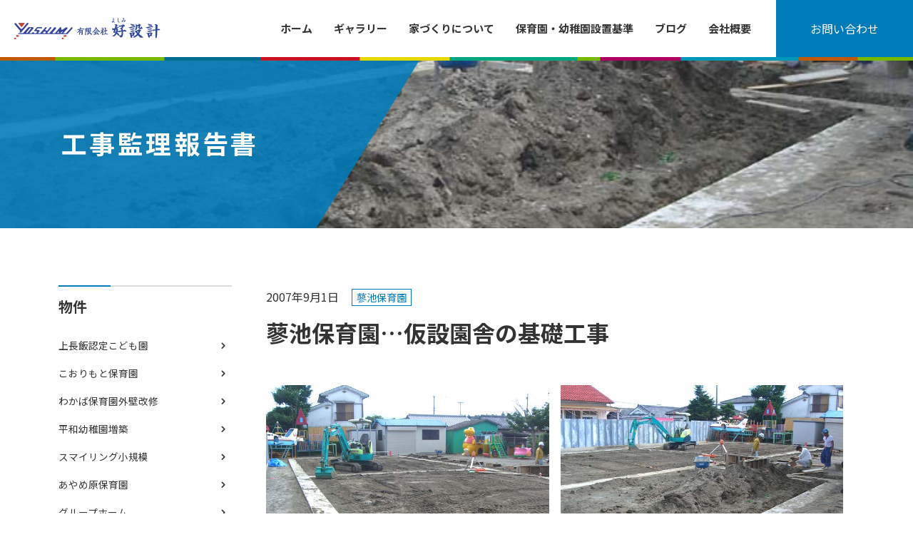

--- FILE ---
content_type: text/html; charset=UTF-8
request_url: https://www.yoshimi-sekkei.com/report/1650
body_size: 16411
content:
<!DOCTYPE html>
<html dir="ltr" lang="ja" prefix="og: https://ogp.me/ns#">

<head>
  <meta charset="UTF-8">
  <meta http-equiv="X-UA-Compatible" content="IE=edge">
  <meta name="viewport" content="width=device-width, initial-scale=1.0">
  <meta name="format-detection" content="telephone=no" />
  <link rel="preconnect" href="https://fonts.gstatic.com" />
  <link href="https://fonts.googleapis.com/css2?family=Noto+Sans+JP:wght@100;300;400;700&family=Roboto:wght@100&display=swap" rel="stylesheet" />
  <link rel="stylesheet" href="https://www.yoshimi-sekkei.com/wp/wp-content/themes/yoshimisekkei/js/slick/slick.css" />
  <link rel="stylesheet" href="https://www.yoshimi-sekkei.com/wp/wp-content/themes/yoshimisekkei/js/slick/slick-theme.css" />
  <link rel="stylesheet" href="https://www.yoshimi-sekkei.com/wp/wp-content/themes/yoshimisekkei/css/fonts/style.css" />
  <link rel="stylesheet" href="https://www.yoshimi-sekkei.com/wp/wp-content/themes/yoshimisekkei/js/modal-video/css/modal-video.min.css" />
  <link rel="stylesheet" href="https://www.yoshimi-sekkei.com/wp/wp-content/themes/yoshimisekkei/js/YTPlayer/css/jquery.mb.YTPlayer.min.css" />
  <link href="https://www.yoshimi-sekkei.com/wp/wp-content/themes/yoshimisekkei/css/style.css?0328a" rel="stylesheet" />
      <title>蓼池保育園…仮設園舎の基礎工事- 蓼池保育園 （工事監理報告書） - 宮崎・鹿児島の保育園・幼稚園の設計のことなら好設計</title>

		<!-- All in One SEO 4.9.3 - aioseo.com -->
	<meta name="description" content="今回は、既製品コンクリート基礎を採用プレコン施工 Ｗ＝500 × Ｈ＝200 プレハブメーカー…大和リース株式" />
	<meta name="robots" content="max-image-preview:large" />
	<link rel="canonical" href="https://www.yoshimi-sekkei.com/report/1650" />
	<meta name="generator" content="All in One SEO (AIOSEO) 4.9.3" />
		<meta property="og:locale" content="ja_JP" />
		<meta property="og:site_name" content="宮崎・鹿児島の保育園・幼稚園の設計のことなら好設計 - 宮崎・鹿児島県で保育園・幼稚園、そして注文住宅等の設計を手掛けている宮崎の設計事務所です。 プランニングから設計・工事監理までトータルな建築設計コンサルティング業務を行っております。" />
		<meta property="og:type" content="article" />
		<meta property="og:title" content="蓼池保育園…仮設園舎の基礎工事- 蓼池保育園 （工事監理報告書） - 宮崎・鹿児島の保育園・幼稚園の設計のことなら好設計" />
		<meta property="og:description" content="今回は、既製品コンクリート基礎を採用プレコン施工 Ｗ＝500 × Ｈ＝200 プレハブメーカー…大和リース株式" />
		<meta property="og:url" content="https://www.yoshimi-sekkei.com/report/1650" />
		<meta property="og:image" content="https://www.yoshimi-sekkei.com/wp/wp-content/uploads/2007/09/94-2.jpg" />
		<meta property="og:image:secure_url" content="https://www.yoshimi-sekkei.com/wp/wp-content/uploads/2007/09/94-2.jpg" />
		<meta property="og:image:width" content="709" />
		<meta property="og:image:height" content="531" />
		<meta property="article:published_time" content="2007-09-01T09:21:00+00:00" />
		<meta property="article:modified_time" content="2021-06-15T10:33:07+00:00" />
		<meta name="twitter:card" content="summary_large_image" />
		<meta name="twitter:title" content="蓼池保育園…仮設園舎の基礎工事- 蓼池保育園 （工事監理報告書） - 宮崎・鹿児島の保育園・幼稚園の設計のことなら好設計" />
		<meta name="twitter:description" content="今回は、既製品コンクリート基礎を採用プレコン施工 Ｗ＝500 × Ｈ＝200 プレハブメーカー…大和リース株式" />
		<meta name="twitter:image" content="https://www.yoshimi-sekkei.com/wp/wp-content/uploads/2007/09/94-2.jpg" />
		<script type="application/ld+json" class="aioseo-schema">
			{"@context":"https:\/\/schema.org","@graph":[{"@type":"BreadcrumbList","@id":"https:\/\/www.yoshimi-sekkei.com\/report\/1650#breadcrumblist","itemListElement":[{"@type":"ListItem","@id":"https:\/\/www.yoshimi-sekkei.com#listItem","position":1,"name":"\u30db\u30fc\u30e0","item":"https:\/\/www.yoshimi-sekkei.com","nextItem":{"@type":"ListItem","@id":"https:\/\/www.yoshimi-sekkei.com\/report#listItem","name":"\u5de5\u4e8b\u76e3\u7406\u5831\u544a\u66f8"}},{"@type":"ListItem","@id":"https:\/\/www.yoshimi-sekkei.com\/report#listItem","position":2,"name":"\u5de5\u4e8b\u76e3\u7406\u5831\u544a\u66f8","item":"https:\/\/www.yoshimi-sekkei.com\/report","nextItem":{"@type":"ListItem","@id":"https:\/\/www.yoshimi-sekkei.com\/report\/report_cat\/%e8%93%bc%e6%b1%a0%e4%bf%9d%e8%82%b2%e5%9c%92#listItem","name":"\u84fc\u6c60\u4fdd\u80b2\u5712"},"previousItem":{"@type":"ListItem","@id":"https:\/\/www.yoshimi-sekkei.com#listItem","name":"\u30db\u30fc\u30e0"}},{"@type":"ListItem","@id":"https:\/\/www.yoshimi-sekkei.com\/report\/report_cat\/%e8%93%bc%e6%b1%a0%e4%bf%9d%e8%82%b2%e5%9c%92#listItem","position":3,"name":"\u84fc\u6c60\u4fdd\u80b2\u5712","item":"https:\/\/www.yoshimi-sekkei.com\/report\/report_cat\/%e8%93%bc%e6%b1%a0%e4%bf%9d%e8%82%b2%e5%9c%92","nextItem":{"@type":"ListItem","@id":"https:\/\/www.yoshimi-sekkei.com\/report\/1650#listItem","name":"\u84fc\u6c60\u4fdd\u80b2\u5712\u2026\u4eee\u8a2d\u5712\u820e\u306e\u57fa\u790e\u5de5\u4e8b"},"previousItem":{"@type":"ListItem","@id":"https:\/\/www.yoshimi-sekkei.com\/report#listItem","name":"\u5de5\u4e8b\u76e3\u7406\u5831\u544a\u66f8"}},{"@type":"ListItem","@id":"https:\/\/www.yoshimi-sekkei.com\/report\/1650#listItem","position":4,"name":"\u84fc\u6c60\u4fdd\u80b2\u5712\u2026\u4eee\u8a2d\u5712\u820e\u306e\u57fa\u790e\u5de5\u4e8b","previousItem":{"@type":"ListItem","@id":"https:\/\/www.yoshimi-sekkei.com\/report\/report_cat\/%e8%93%bc%e6%b1%a0%e4%bf%9d%e8%82%b2%e5%9c%92#listItem","name":"\u84fc\u6c60\u4fdd\u80b2\u5712"}}]},{"@type":"Organization","@id":"https:\/\/www.yoshimi-sekkei.com\/#organization","name":"\u5bae\u5d0e\u306e\u4fdd\u80b2\u5712\u30fb\u5e7c\u7a1a\u5712\u306e\u8a2d\u8a08\u306e\u3053\u3068\u306a\u3089\u597d\u8a2d\u8a08","description":"\u5bae\u5d0e\u30fb\u9e7f\u5150\u5cf6\u770c\u3067\u4fdd\u80b2\u5712\u30fb\u5e7c\u7a1a\u5712\u3001\u305d\u3057\u3066\u6ce8\u6587\u4f4f\u5b85\u7b49\u306e\u8a2d\u8a08\u3092\u624b\u639b\u3051\u3066\u3044\u308b\u5bae\u5d0e\u306e\u8a2d\u8a08\u4e8b\u52d9\u6240\u3067\u3059\u3002 \u30d7\u30e9\u30f3\u30cb\u30f3\u30b0\u304b\u3089\u8a2d\u8a08\u30fb\u5de5\u4e8b\u76e3\u7406\u307e\u3067\u30c8\u30fc\u30bf\u30eb\u306a\u5efa\u7bc9\u8a2d\u8a08\u30b3\u30f3\u30b5\u30eb\u30c6\u30a3\u30f3\u30b0\u696d\u52d9\u3092\u884c\u3063\u3066\u304a\u308a\u307e\u3059\u3002","url":"https:\/\/www.yoshimi-sekkei.com\/"},{"@type":"WebPage","@id":"https:\/\/www.yoshimi-sekkei.com\/report\/1650#webpage","url":"https:\/\/www.yoshimi-sekkei.com\/report\/1650","name":"\u84fc\u6c60\u4fdd\u80b2\u5712\u2026\u4eee\u8a2d\u5712\u820e\u306e\u57fa\u790e\u5de5\u4e8b- \u84fc\u6c60\u4fdd\u80b2\u5712 \uff08\u5de5\u4e8b\u76e3\u7406\u5831\u544a\u66f8\uff09 - \u5bae\u5d0e\u30fb\u9e7f\u5150\u5cf6\u306e\u4fdd\u80b2\u5712\u30fb\u5e7c\u7a1a\u5712\u306e\u8a2d\u8a08\u306e\u3053\u3068\u306a\u3089\u597d\u8a2d\u8a08","description":"\u4eca\u56de\u306f\u3001\u65e2\u88fd\u54c1\u30b3\u30f3\u30af\u30ea\u30fc\u30c8\u57fa\u790e\u3092\u63a1\u7528\u30d7\u30ec\u30b3\u30f3\u65bd\u5de5 \uff37\uff1d500 \u00d7 \uff28\uff1d200 \u30d7\u30ec\u30cf\u30d6\u30e1\u30fc\u30ab\u30fc\u2026\u5927\u548c\u30ea\u30fc\u30b9\u682a\u5f0f","inLanguage":"ja","isPartOf":{"@id":"https:\/\/www.yoshimi-sekkei.com\/#website"},"breadcrumb":{"@id":"https:\/\/www.yoshimi-sekkei.com\/report\/1650#breadcrumblist"},"image":{"@type":"ImageObject","url":"https:\/\/www.yoshimi-sekkei.com\/wp\/wp-content\/uploads\/2007\/09\/94-2.jpg","@id":"https:\/\/www.yoshimi-sekkei.com\/report\/1650\/#mainImage","width":709,"height":531},"primaryImageOfPage":{"@id":"https:\/\/www.yoshimi-sekkei.com\/report\/1650#mainImage"},"datePublished":"2007-09-01T18:21:00+09:00","dateModified":"2021-06-15T19:33:07+09:00"},{"@type":"WebSite","@id":"https:\/\/www.yoshimi-sekkei.com\/#website","url":"https:\/\/www.yoshimi-sekkei.com\/","name":"\u5bae\u5d0e\u30fb\u9e7f\u5150\u5cf6\u306e\u4fdd\u80b2\u5712\u30fb\u5e7c\u7a1a\u5712\u306e\u8a2d\u8a08\u306e\u3053\u3068\u306a\u3089\u597d\u8a2d\u8a08","description":"\u5bae\u5d0e\u30fb\u9e7f\u5150\u5cf6\u770c\u3067\u4fdd\u80b2\u5712\u30fb\u5e7c\u7a1a\u5712\u3001\u305d\u3057\u3066\u6ce8\u6587\u4f4f\u5b85\u7b49\u306e\u8a2d\u8a08\u3092\u624b\u639b\u3051\u3066\u3044\u308b\u5bae\u5d0e\u306e\u8a2d\u8a08\u4e8b\u52d9\u6240\u3067\u3059\u3002 \u30d7\u30e9\u30f3\u30cb\u30f3\u30b0\u304b\u3089\u8a2d\u8a08\u30fb\u5de5\u4e8b\u76e3\u7406\u307e\u3067\u30c8\u30fc\u30bf\u30eb\u306a\u5efa\u7bc9\u8a2d\u8a08\u30b3\u30f3\u30b5\u30eb\u30c6\u30a3\u30f3\u30b0\u696d\u52d9\u3092\u884c\u3063\u3066\u304a\u308a\u307e\u3059\u3002","inLanguage":"ja","publisher":{"@id":"https:\/\/www.yoshimi-sekkei.com\/#organization"}}]}
		</script>
		<!-- All in One SEO -->

<link rel='dns-prefetch' href='//static.addtoany.com' />
<link rel='dns-prefetch' href='//www.googletagmanager.com' />
<link rel='dns-prefetch' href='//stats.wp.com' />
<link rel="alternate" title="oEmbed (JSON)" type="application/json+oembed" href="https://www.yoshimi-sekkei.com/wp-json/oembed/1.0/embed?url=https%3A%2F%2Fwww.yoshimi-sekkei.com%2Freport%2F1650" />
<link rel="alternate" title="oEmbed (XML)" type="text/xml+oembed" href="https://www.yoshimi-sekkei.com/wp-json/oembed/1.0/embed?url=https%3A%2F%2Fwww.yoshimi-sekkei.com%2Freport%2F1650&#038;format=xml" />
<style id='wp-img-auto-sizes-contain-inline-css' type='text/css'>
img:is([sizes=auto i],[sizes^="auto," i]){contain-intrinsic-size:3000px 1500px}
/*# sourceURL=wp-img-auto-sizes-contain-inline-css */
</style>
<style id='wp-emoji-styles-inline-css' type='text/css'>

	img.wp-smiley, img.emoji {
		display: inline !important;
		border: none !important;
		box-shadow: none !important;
		height: 1em !important;
		width: 1em !important;
		margin: 0 0.07em !important;
		vertical-align: -0.1em !important;
		background: none !important;
		padding: 0 !important;
	}
/*# sourceURL=wp-emoji-styles-inline-css */
</style>
<style id='wp-block-library-inline-css' type='text/css'>
:root{--wp-block-synced-color:#7a00df;--wp-block-synced-color--rgb:122,0,223;--wp-bound-block-color:var(--wp-block-synced-color);--wp-editor-canvas-background:#ddd;--wp-admin-theme-color:#007cba;--wp-admin-theme-color--rgb:0,124,186;--wp-admin-theme-color-darker-10:#006ba1;--wp-admin-theme-color-darker-10--rgb:0,107,160.5;--wp-admin-theme-color-darker-20:#005a87;--wp-admin-theme-color-darker-20--rgb:0,90,135;--wp-admin-border-width-focus:2px}@media (min-resolution:192dpi){:root{--wp-admin-border-width-focus:1.5px}}.wp-element-button{cursor:pointer}:root .has-very-light-gray-background-color{background-color:#eee}:root .has-very-dark-gray-background-color{background-color:#313131}:root .has-very-light-gray-color{color:#eee}:root .has-very-dark-gray-color{color:#313131}:root .has-vivid-green-cyan-to-vivid-cyan-blue-gradient-background{background:linear-gradient(135deg,#00d084,#0693e3)}:root .has-purple-crush-gradient-background{background:linear-gradient(135deg,#34e2e4,#4721fb 50%,#ab1dfe)}:root .has-hazy-dawn-gradient-background{background:linear-gradient(135deg,#faaca8,#dad0ec)}:root .has-subdued-olive-gradient-background{background:linear-gradient(135deg,#fafae1,#67a671)}:root .has-atomic-cream-gradient-background{background:linear-gradient(135deg,#fdd79a,#004a59)}:root .has-nightshade-gradient-background{background:linear-gradient(135deg,#330968,#31cdcf)}:root .has-midnight-gradient-background{background:linear-gradient(135deg,#020381,#2874fc)}:root{--wp--preset--font-size--normal:16px;--wp--preset--font-size--huge:42px}.has-regular-font-size{font-size:1em}.has-larger-font-size{font-size:2.625em}.has-normal-font-size{font-size:var(--wp--preset--font-size--normal)}.has-huge-font-size{font-size:var(--wp--preset--font-size--huge)}.has-text-align-center{text-align:center}.has-text-align-left{text-align:left}.has-text-align-right{text-align:right}.has-fit-text{white-space:nowrap!important}#end-resizable-editor-section{display:none}.aligncenter{clear:both}.items-justified-left{justify-content:flex-start}.items-justified-center{justify-content:center}.items-justified-right{justify-content:flex-end}.items-justified-space-between{justify-content:space-between}.screen-reader-text{border:0;clip-path:inset(50%);height:1px;margin:-1px;overflow:hidden;padding:0;position:absolute;width:1px;word-wrap:normal!important}.screen-reader-text:focus{background-color:#ddd;clip-path:none;color:#444;display:block;font-size:1em;height:auto;left:5px;line-height:normal;padding:15px 23px 14px;text-decoration:none;top:5px;width:auto;z-index:100000}html :where(.has-border-color){border-style:solid}html :where([style*=border-top-color]){border-top-style:solid}html :where([style*=border-right-color]){border-right-style:solid}html :where([style*=border-bottom-color]){border-bottom-style:solid}html :where([style*=border-left-color]){border-left-style:solid}html :where([style*=border-width]){border-style:solid}html :where([style*=border-top-width]){border-top-style:solid}html :where([style*=border-right-width]){border-right-style:solid}html :where([style*=border-bottom-width]){border-bottom-style:solid}html :where([style*=border-left-width]){border-left-style:solid}html :where(img[class*=wp-image-]){height:auto;max-width:100%}:where(figure){margin:0 0 1em}html :where(.is-position-sticky){--wp-admin--admin-bar--position-offset:var(--wp-admin--admin-bar--height,0px)}@media screen and (max-width:600px){html :where(.is-position-sticky){--wp-admin--admin-bar--position-offset:0px}}

/*# sourceURL=wp-block-library-inline-css */
</style><style id='global-styles-inline-css' type='text/css'>
:root{--wp--preset--aspect-ratio--square: 1;--wp--preset--aspect-ratio--4-3: 4/3;--wp--preset--aspect-ratio--3-4: 3/4;--wp--preset--aspect-ratio--3-2: 3/2;--wp--preset--aspect-ratio--2-3: 2/3;--wp--preset--aspect-ratio--16-9: 16/9;--wp--preset--aspect-ratio--9-16: 9/16;--wp--preset--color--black: #000000;--wp--preset--color--cyan-bluish-gray: #abb8c3;--wp--preset--color--white: #ffffff;--wp--preset--color--pale-pink: #f78da7;--wp--preset--color--vivid-red: #cf2e2e;--wp--preset--color--luminous-vivid-orange: #ff6900;--wp--preset--color--luminous-vivid-amber: #fcb900;--wp--preset--color--light-green-cyan: #7bdcb5;--wp--preset--color--vivid-green-cyan: #00d084;--wp--preset--color--pale-cyan-blue: #8ed1fc;--wp--preset--color--vivid-cyan-blue: #0693e3;--wp--preset--color--vivid-purple: #9b51e0;--wp--preset--gradient--vivid-cyan-blue-to-vivid-purple: linear-gradient(135deg,rgb(6,147,227) 0%,rgb(155,81,224) 100%);--wp--preset--gradient--light-green-cyan-to-vivid-green-cyan: linear-gradient(135deg,rgb(122,220,180) 0%,rgb(0,208,130) 100%);--wp--preset--gradient--luminous-vivid-amber-to-luminous-vivid-orange: linear-gradient(135deg,rgb(252,185,0) 0%,rgb(255,105,0) 100%);--wp--preset--gradient--luminous-vivid-orange-to-vivid-red: linear-gradient(135deg,rgb(255,105,0) 0%,rgb(207,46,46) 100%);--wp--preset--gradient--very-light-gray-to-cyan-bluish-gray: linear-gradient(135deg,rgb(238,238,238) 0%,rgb(169,184,195) 100%);--wp--preset--gradient--cool-to-warm-spectrum: linear-gradient(135deg,rgb(74,234,220) 0%,rgb(151,120,209) 20%,rgb(207,42,186) 40%,rgb(238,44,130) 60%,rgb(251,105,98) 80%,rgb(254,248,76) 100%);--wp--preset--gradient--blush-light-purple: linear-gradient(135deg,rgb(255,206,236) 0%,rgb(152,150,240) 100%);--wp--preset--gradient--blush-bordeaux: linear-gradient(135deg,rgb(254,205,165) 0%,rgb(254,45,45) 50%,rgb(107,0,62) 100%);--wp--preset--gradient--luminous-dusk: linear-gradient(135deg,rgb(255,203,112) 0%,rgb(199,81,192) 50%,rgb(65,88,208) 100%);--wp--preset--gradient--pale-ocean: linear-gradient(135deg,rgb(255,245,203) 0%,rgb(182,227,212) 50%,rgb(51,167,181) 100%);--wp--preset--gradient--electric-grass: linear-gradient(135deg,rgb(202,248,128) 0%,rgb(113,206,126) 100%);--wp--preset--gradient--midnight: linear-gradient(135deg,rgb(2,3,129) 0%,rgb(40,116,252) 100%);--wp--preset--font-size--small: 13px;--wp--preset--font-size--medium: 20px;--wp--preset--font-size--large: 36px;--wp--preset--font-size--x-large: 42px;--wp--preset--spacing--20: 0.44rem;--wp--preset--spacing--30: 0.67rem;--wp--preset--spacing--40: 1rem;--wp--preset--spacing--50: 1.5rem;--wp--preset--spacing--60: 2.25rem;--wp--preset--spacing--70: 3.38rem;--wp--preset--spacing--80: 5.06rem;--wp--preset--shadow--natural: 6px 6px 9px rgba(0, 0, 0, 0.2);--wp--preset--shadow--deep: 12px 12px 50px rgba(0, 0, 0, 0.4);--wp--preset--shadow--sharp: 6px 6px 0px rgba(0, 0, 0, 0.2);--wp--preset--shadow--outlined: 6px 6px 0px -3px rgb(255, 255, 255), 6px 6px rgb(0, 0, 0);--wp--preset--shadow--crisp: 6px 6px 0px rgb(0, 0, 0);}:where(.is-layout-flex){gap: 0.5em;}:where(.is-layout-grid){gap: 0.5em;}body .is-layout-flex{display: flex;}.is-layout-flex{flex-wrap: wrap;align-items: center;}.is-layout-flex > :is(*, div){margin: 0;}body .is-layout-grid{display: grid;}.is-layout-grid > :is(*, div){margin: 0;}:where(.wp-block-columns.is-layout-flex){gap: 2em;}:where(.wp-block-columns.is-layout-grid){gap: 2em;}:where(.wp-block-post-template.is-layout-flex){gap: 1.25em;}:where(.wp-block-post-template.is-layout-grid){gap: 1.25em;}.has-black-color{color: var(--wp--preset--color--black) !important;}.has-cyan-bluish-gray-color{color: var(--wp--preset--color--cyan-bluish-gray) !important;}.has-white-color{color: var(--wp--preset--color--white) !important;}.has-pale-pink-color{color: var(--wp--preset--color--pale-pink) !important;}.has-vivid-red-color{color: var(--wp--preset--color--vivid-red) !important;}.has-luminous-vivid-orange-color{color: var(--wp--preset--color--luminous-vivid-orange) !important;}.has-luminous-vivid-amber-color{color: var(--wp--preset--color--luminous-vivid-amber) !important;}.has-light-green-cyan-color{color: var(--wp--preset--color--light-green-cyan) !important;}.has-vivid-green-cyan-color{color: var(--wp--preset--color--vivid-green-cyan) !important;}.has-pale-cyan-blue-color{color: var(--wp--preset--color--pale-cyan-blue) !important;}.has-vivid-cyan-blue-color{color: var(--wp--preset--color--vivid-cyan-blue) !important;}.has-vivid-purple-color{color: var(--wp--preset--color--vivid-purple) !important;}.has-black-background-color{background-color: var(--wp--preset--color--black) !important;}.has-cyan-bluish-gray-background-color{background-color: var(--wp--preset--color--cyan-bluish-gray) !important;}.has-white-background-color{background-color: var(--wp--preset--color--white) !important;}.has-pale-pink-background-color{background-color: var(--wp--preset--color--pale-pink) !important;}.has-vivid-red-background-color{background-color: var(--wp--preset--color--vivid-red) !important;}.has-luminous-vivid-orange-background-color{background-color: var(--wp--preset--color--luminous-vivid-orange) !important;}.has-luminous-vivid-amber-background-color{background-color: var(--wp--preset--color--luminous-vivid-amber) !important;}.has-light-green-cyan-background-color{background-color: var(--wp--preset--color--light-green-cyan) !important;}.has-vivid-green-cyan-background-color{background-color: var(--wp--preset--color--vivid-green-cyan) !important;}.has-pale-cyan-blue-background-color{background-color: var(--wp--preset--color--pale-cyan-blue) !important;}.has-vivid-cyan-blue-background-color{background-color: var(--wp--preset--color--vivid-cyan-blue) !important;}.has-vivid-purple-background-color{background-color: var(--wp--preset--color--vivid-purple) !important;}.has-black-border-color{border-color: var(--wp--preset--color--black) !important;}.has-cyan-bluish-gray-border-color{border-color: var(--wp--preset--color--cyan-bluish-gray) !important;}.has-white-border-color{border-color: var(--wp--preset--color--white) !important;}.has-pale-pink-border-color{border-color: var(--wp--preset--color--pale-pink) !important;}.has-vivid-red-border-color{border-color: var(--wp--preset--color--vivid-red) !important;}.has-luminous-vivid-orange-border-color{border-color: var(--wp--preset--color--luminous-vivid-orange) !important;}.has-luminous-vivid-amber-border-color{border-color: var(--wp--preset--color--luminous-vivid-amber) !important;}.has-light-green-cyan-border-color{border-color: var(--wp--preset--color--light-green-cyan) !important;}.has-vivid-green-cyan-border-color{border-color: var(--wp--preset--color--vivid-green-cyan) !important;}.has-pale-cyan-blue-border-color{border-color: var(--wp--preset--color--pale-cyan-blue) !important;}.has-vivid-cyan-blue-border-color{border-color: var(--wp--preset--color--vivid-cyan-blue) !important;}.has-vivid-purple-border-color{border-color: var(--wp--preset--color--vivid-purple) !important;}.has-vivid-cyan-blue-to-vivid-purple-gradient-background{background: var(--wp--preset--gradient--vivid-cyan-blue-to-vivid-purple) !important;}.has-light-green-cyan-to-vivid-green-cyan-gradient-background{background: var(--wp--preset--gradient--light-green-cyan-to-vivid-green-cyan) !important;}.has-luminous-vivid-amber-to-luminous-vivid-orange-gradient-background{background: var(--wp--preset--gradient--luminous-vivid-amber-to-luminous-vivid-orange) !important;}.has-luminous-vivid-orange-to-vivid-red-gradient-background{background: var(--wp--preset--gradient--luminous-vivid-orange-to-vivid-red) !important;}.has-very-light-gray-to-cyan-bluish-gray-gradient-background{background: var(--wp--preset--gradient--very-light-gray-to-cyan-bluish-gray) !important;}.has-cool-to-warm-spectrum-gradient-background{background: var(--wp--preset--gradient--cool-to-warm-spectrum) !important;}.has-blush-light-purple-gradient-background{background: var(--wp--preset--gradient--blush-light-purple) !important;}.has-blush-bordeaux-gradient-background{background: var(--wp--preset--gradient--blush-bordeaux) !important;}.has-luminous-dusk-gradient-background{background: var(--wp--preset--gradient--luminous-dusk) !important;}.has-pale-ocean-gradient-background{background: var(--wp--preset--gradient--pale-ocean) !important;}.has-electric-grass-gradient-background{background: var(--wp--preset--gradient--electric-grass) !important;}.has-midnight-gradient-background{background: var(--wp--preset--gradient--midnight) !important;}.has-small-font-size{font-size: var(--wp--preset--font-size--small) !important;}.has-medium-font-size{font-size: var(--wp--preset--font-size--medium) !important;}.has-large-font-size{font-size: var(--wp--preset--font-size--large) !important;}.has-x-large-font-size{font-size: var(--wp--preset--font-size--x-large) !important;}
/*# sourceURL=global-styles-inline-css */
</style>
<style id='core-block-supports-inline-css' type='text/css'>
.wp-block-gallery.wp-block-gallery-1{--wp--style--unstable-gallery-gap:var( --wp--style--gallery-gap-default, var( --gallery-block--gutter-size, var( --wp--style--block-gap, 0.5em ) ) );gap:var( --wp--style--gallery-gap-default, var( --gallery-block--gutter-size, var( --wp--style--block-gap, 0.5em ) ) );}.wp-block-gallery.wp-block-gallery-2{--wp--style--unstable-gallery-gap:var( --wp--style--gallery-gap-default, var( --gallery-block--gutter-size, var( --wp--style--block-gap, 0.5em ) ) );gap:var( --wp--style--gallery-gap-default, var( --gallery-block--gutter-size, var( --wp--style--block-gap, 0.5em ) ) );}
/*# sourceURL=core-block-supports-inline-css */
</style>

<style id='classic-theme-styles-inline-css' type='text/css'>
/*! This file is auto-generated */
.wp-block-button__link{color:#fff;background-color:#32373c;border-radius:9999px;box-shadow:none;text-decoration:none;padding:calc(.667em + 2px) calc(1.333em + 2px);font-size:1.125em}.wp-block-file__button{background:#32373c;color:#fff;text-decoration:none}
/*# sourceURL=/wp-includes/css/classic-themes.min.css */
</style>
<link rel='stylesheet' id='taxopress-frontend-css-css' href='https://www.yoshimi-sekkei.com/wp/wp-content/plugins/simple-tags/assets/frontend/css/frontend.css?ver=3.43.0' type='text/css' media='all' />
<link rel='stylesheet' id='newpost-catch-css' href='https://www.yoshimi-sekkei.com/wp/wp-content/plugins/newpost-catch/style.css?ver=73bfeb4251b13c9747a75781a1b73208' type='text/css' media='all' />
<link rel='stylesheet' id='fancybox-css' href='https://www.yoshimi-sekkei.com/wp/wp-content/plugins/easy-fancybox/fancybox/1.5.4/jquery.fancybox.min.css?ver=73bfeb4251b13c9747a75781a1b73208' type='text/css' media='screen' />
<link rel='stylesheet' id='addtoany-css' href='https://www.yoshimi-sekkei.com/wp/wp-content/plugins/add-to-any/addtoany.min.css?ver=1.16' type='text/css' media='all' />
<link rel='stylesheet' id='wp-block-gallery-css' href='https://www.yoshimi-sekkei.com/wp/wp-includes/blocks/gallery/style.min.css?ver=73bfeb4251b13c9747a75781a1b73208' type='text/css' media='all' />
<link rel='stylesheet' id='wp-block-paragraph-css' href='https://www.yoshimi-sekkei.com/wp/wp-includes/blocks/paragraph/style.min.css?ver=73bfeb4251b13c9747a75781a1b73208' type='text/css' media='all' />
<script type="text/javascript" id="addtoany-core-js-before">
/* <![CDATA[ */
window.a2a_config=window.a2a_config||{};a2a_config.callbacks=[];a2a_config.overlays=[];a2a_config.templates={};a2a_localize = {
	Share: "共有",
	Save: "ブックマーク",
	Subscribe: "購読",
	Email: "メール",
	Bookmark: "ブックマーク",
	ShowAll: "すべて表示する",
	ShowLess: "小さく表示する",
	FindServices: "サービスを探す",
	FindAnyServiceToAddTo: "追加するサービスを今すぐ探す",
	PoweredBy: "Powered by",
	ShareViaEmail: "メールでシェアする",
	SubscribeViaEmail: "メールで購読する",
	BookmarkInYourBrowser: "ブラウザにブックマーク",
	BookmarkInstructions: "このページをブックマークするには、 Ctrl+D または \u2318+D を押下。",
	AddToYourFavorites: "お気に入りに追加",
	SendFromWebOrProgram: "任意のメールアドレスまたはメールプログラムから送信",
	EmailProgram: "メールプログラム",
	More: "詳細&#8230;",
	ThanksForSharing: "共有ありがとうございます !",
	ThanksForFollowing: "フォローありがとうございます !"
};


//# sourceURL=addtoany-core-js-before
/* ]]> */
</script>
<script type="text/javascript" defer src="https://static.addtoany.com/menu/page.js" id="addtoany-core-js"></script>
<script type="text/javascript" src="https://www.yoshimi-sekkei.com/wp/wp-includes/js/jquery/jquery.min.js?ver=3.7.1" id="jquery-core-js"></script>
<script type="text/javascript" src="https://www.yoshimi-sekkei.com/wp/wp-includes/js/jquery/jquery-migrate.min.js?ver=3.4.1" id="jquery-migrate-js"></script>
<script type="text/javascript" defer src="https://www.yoshimi-sekkei.com/wp/wp-content/plugins/add-to-any/addtoany.min.js?ver=1.1" id="addtoany-jquery-js"></script>
<script type="text/javascript" src="https://www.yoshimi-sekkei.com/wp/wp-content/plugins/simple-tags/assets/frontend/js/frontend.js?ver=3.43.0" id="taxopress-frontend-js-js"></script>

<!-- Site Kit によって追加された Google タグ（gtag.js）スニペット -->
<!-- Google アナリティクス スニペット (Site Kit が追加) -->
<script type="text/javascript" src="https://www.googletagmanager.com/gtag/js?id=G-R56XGWEZVP" id="google_gtagjs-js" async></script>
<script type="text/javascript" id="google_gtagjs-js-after">
/* <![CDATA[ */
window.dataLayer = window.dataLayer || [];function gtag(){dataLayer.push(arguments);}
gtag("set","linker",{"domains":["www.yoshimi-sekkei.com"]});
gtag("js", new Date());
gtag("set", "developer_id.dZTNiMT", true);
gtag("config", "G-R56XGWEZVP");
//# sourceURL=google_gtagjs-js-after
/* ]]> */
</script>
<link rel="https://api.w.org/" href="https://www.yoshimi-sekkei.com/wp-json/" /><link rel="alternate" title="JSON" type="application/json" href="https://www.yoshimi-sekkei.com/wp-json/wp/v2/report/1650" /><link rel="EditURI" type="application/rsd+xml" title="RSD" href="https://www.yoshimi-sekkei.com/wp/xmlrpc.php?rsd" />

<link rel='shortlink' href='https://www.yoshimi-sekkei.com/?p=1650' />
<meta name="generator" content="Site Kit by Google 1.170.0" />	<style>img#wpstats{display:none}</style>
		
<!-- Site Kit が追加した Google AdSense メタタグ -->
<meta name="google-adsense-platform-account" content="ca-host-pub-2644536267352236">
<meta name="google-adsense-platform-domain" content="sitekit.withgoogle.com">
<!-- Site Kit が追加した End Google AdSense メタタグ -->
<link rel="icon" href="https://www.yoshimi-sekkei.com/wp/wp-content/uploads/2021/06/cropped-favicon-32x32.png" sizes="32x32" />
<link rel="icon" href="https://www.yoshimi-sekkei.com/wp/wp-content/uploads/2021/06/cropped-favicon-192x192.png" sizes="192x192" />
<link rel="apple-touch-icon" href="https://www.yoshimi-sekkei.com/wp/wp-content/uploads/2021/06/cropped-favicon-180x180.png" />
<meta name="msapplication-TileImage" content="https://www.yoshimi-sekkei.com/wp/wp-content/uploads/2021/06/cropped-favicon-270x270.png" />
<style id="sccss">.blog__ad {
	width: 100%;
}</style></head>

<body class="wp-singular report-template-default single single-report postid-1650 wp-theme-yoshimisekkei is-slide" id="top">
  <header class="header">
    <h1 class="header__logo">
      <a href="https://www.yoshimi-sekkei.com/">
        <img src="https://www.yoshimi-sekkei.com/wp/wp-content/themes/yoshimisekkei/img/common/header_logo.png" srcset="
            https://www.yoshimi-sekkei.com/wp/wp-content/themes/yoshimisekkei/img/common/header_logo.png    1x,
            https://www.yoshimi-sekkei.com/wp/wp-content/themes/yoshimisekkei/img/common/header_logo@2x.png 2x
            " alt="有限会社 好設計" />
      </a>
    </h1>
    <nav class="header__nav">
      <ul class="header__gnav">
        <li><a href="https://www.yoshimi-sekkei.com/" >ホーム</a></li>
        <li><a href="https://www.yoshimi-sekkei.com/gallery" >ギャラリー</a></li>
        <li><a href="https://www.yoshimi-sekkei.com/qa" >家づくりについて</a></li>
        <li><a href="https://www.yoshimi-sekkei.com/study" >保育園・幼稚園設置基準</a></li>
        <li><a href="https://www.yoshimi-sekkei.com/blog" >ブログ</a></li>
        <li><a href="https://www.yoshimi-sekkei.com/company" >会社概要</a></li>
      </ul>
      <div class="header__contact"><a href="https://www.yoshimi-sekkei.com/contact">お問い合わせ</a></div>
    </nav>

    <div class="hamburger">
      <span></span>
      <span></span>
      <span></span>
      <span class="hamburger-text">MENU</span>
    </div>


  </header>

  <nav class="globalMenuSp">

    <ul class="hamburger__nav"><li id="menu-item-4713" class="menu-item menu-item-type-custom menu-item-object-custom menu-item-home menu-item-4713"><a href="https://www.yoshimi-sekkei.com/">ホーム</a></li>
<li id="menu-item-4719" class="menu-item menu-item-type-post_type menu-item-object-page menu-item-4719"><a href="https://www.yoshimi-sekkei.com/blog">ブログ</a></li>
<li id="menu-item-4714" class="menu-item menu-item-type-custom menu-item-object-custom menu-item-4714"><a href="https://www.yoshimi-sekkei.com/gallery">ギャラリー</a></li>
<li id="menu-item-4720" class="menu-item menu-item-type-custom menu-item-object-custom menu-item-4720"><a href="https://www.yoshimi-sekkei.com/report">工事監理報告書</a></li>
<li id="menu-item-4715" class="menu-item menu-item-type-post_type menu-item-object-page menu-item-4715"><a href="https://www.yoshimi-sekkei.com/qa">家づくりについて</a></li>
<li id="menu-item-4716" class="menu-item menu-item-type-post_type menu-item-object-page menu-item-4716"><a href="https://www.yoshimi-sekkei.com/study">保育園・幼稚園設置基準（幼保連携型認定こども園）</a></li>
<li id="menu-item-4717" class="menu-item menu-item-type-post_type menu-item-object-page menu-item-4717"><a href="https://www.yoshimi-sekkei.com/company">会社概要</a></li>
<li id="menu-item-4718" class="menu-item menu-item-type-post_type menu-item-object-page menu-item-4718"><a href="https://www.yoshimi-sekkei.com/contact">お問い合わせ</a></li>
</ul>  </nav>


  <main class="main">

          
                <div  class="p-pagetitle p-pagetitle-photo" style="background-image:url(https://www.yoshimi-sekkei.com/wp/wp-content/uploads/2007/09/94-2.jpg)">

          

                                  <div class="container">
              <div class="p-pagetitleName">
                工事監理報告書
              </div>
            </div>
          
                    </div>
                  



	<div class="container">
		<div class="reportSinge">
			<div class="content">

				<div class="row gx-5">
					<div class="col-12 col-lg-9 order-0 order-lg-1 main__primary">


						<div class="reportSinge__header">

						

							<p class="reportSinge__header-date"><time datetime="2007-09-01" itemprop="datepublished">2007年9月1日</time></p>
							<span class="reportSinge__header-category">
																蓼池保育園							</span>
							<h1 class="reportSinge__header-title">蓼池保育園…仮設園舎の基礎工事</h1>

						</div>

						<div class="reportSinge__body main__body">
							
<figure class="wp-block-gallery columns-2 is-cropped wp-block-gallery-2 is-layout-flex wp-block-gallery-is-layout-flex"><ul class="blocks-gallery-grid"><li class="blocks-gallery-item"><figure><a href="https://www.yoshimi-sekkei.com/wp/wp-content/uploads/2007/09/94-1.jpg"><img decoding="async" src="https://www.yoshimi-sekkei.com/wp/wp-content/uploads/2007/09/94-1.jpg"/></a></figure></li><li class="blocks-gallery-item"><figure><a href="https://www.yoshimi-sekkei.com/wp/wp-content/uploads/2007/09/94-2.jpg"><img decoding="async" src="https://www.yoshimi-sekkei.com/wp/wp-content/uploads/2007/09/94-2.jpg"/></a></figure></li><li class="blocks-gallery-item"><figure><a href="https://www.yoshimi-sekkei.com/wp/wp-content/uploads/2007/09/94-3.jpg"><img decoding="async" src="https://www.yoshimi-sekkei.com/wp/wp-content/uploads/2007/09/94-3.jpg"/></a></figure></li><li class="blocks-gallery-item"><figure><a href="https://www.yoshimi-sekkei.com/wp/wp-content/uploads/2007/09/94-4.jpg"><img decoding="async" src="https://www.yoshimi-sekkei.com/wp/wp-content/uploads/2007/09/94-4.jpg"/></a></figure></li></ul></figure>



<p>今回は、既製品コンクリート基礎を採用<br>プレコン施工　Ｗ＝500 × Ｈ＝200 <br>プレハブメーカー…大和リース株式会社で施工</p>
						</div>

						<!-- コメント -->
												<!-- /コメント -->
						

													<div class="pager__single pager-border">
								<div class="pager-next pager-next-link">
									<a href="https://www.yoshimi-sekkei.com/report/1649" rel="next"><span class="next-title"> 次の記事 </span></a>								</div>
								<div class="pager-archive"><a href="https://www.yoshimi-sekkei.com/report">
										<!-- <span class="icon-menu"></span> -->
										一覧へ
									</a></div>
								<div class="pager-prev pager-prev-link">
									<a href="https://www.yoshimi-sekkei.com/report/1651" rel="prev"><span class="prev-title"> 前の記事 </span></a>								</div>
							</div>
						

														<div class="related">
									<div class="related-title">「蓼池保育園」関連記事</div>
									<div class="row">
																					<div class="related-item col-6 col-xl-4">
												<a href="https://www.yoshimi-sekkei.com/report/1649">
													<span class="related-item-img">
														<img width="480" height="340" src="https://www.yoshimi-sekkei.com/wp/wp-content/uploads/2007/09/95-2-480x340.jpg" class="attachment-gallery_thumb size-gallery_thumb wp-post-image" alt="" decoding="async" fetchpriority="high" />													</span>
												</a>
												<div class="related-item-title">
													<a href="https://www.yoshimi-sekkei.com/report/1649">蓼池保育園…仮設園舎鉄骨建方状況</a>
												</div>
											</div>

																					<div class="related-item col-6 col-xl-4">
												<a href="https://www.yoshimi-sekkei.com/report/1643">
													<span class="related-item-img">
														<img width="480" height="340" src="https://www.yoshimi-sekkei.com/wp/wp-content/uploads/2007/09/114-2-480x340.jpg" class="attachment-gallery_thumb size-gallery_thumb wp-post-image" alt="" decoding="async" />													</span>
												</a>
												<div class="related-item-title">
													<a href="https://www.yoshimi-sekkei.com/report/1643">蓼池保育園…縄張り検査 （配置確認）</a>
												</div>
											</div>

																					<div class="related-item col-6 col-xl-4">
												<a href="https://www.yoshimi-sekkei.com/report/1666">
													<span class="related-item-img">
														<img width="480" height="340" src="https://www.yoshimi-sekkei.com/wp/wp-content/uploads/2007/11/122-2-480x340.jpg" class="attachment-gallery_thumb size-gallery_thumb wp-post-image" alt="" decoding="async" />													</span>
												</a>
												<div class="related-item-title">
													<a href="https://www.yoshimi-sekkei.com/report/1666">蓼池保育園…地中梁配筋検査</a>
												</div>
											</div>

																					<div class="related-item col-6 col-xl-4">
												<a href="https://www.yoshimi-sekkei.com/report/1647">
													<span class="related-item-img">
														<img width="480" height="340" src="https://www.yoshimi-sekkei.com/wp/wp-content/uploads/2007/09/96-2-480x340.jpg" class="attachment-gallery_thumb size-gallery_thumb wp-post-image" alt="" decoding="async" />													</span>
												</a>
												<div class="related-item-title">
													<a href="https://www.yoshimi-sekkei.com/report/1647">蓼池保育園…仮設園舎内部完成</a>
												</div>
											</div>

																					<div class="related-item col-6 col-xl-4">
												<a href="https://www.yoshimi-sekkei.com/report/1644">
													<span class="related-item-img">
														<img width="480" height="340" src="https://www.yoshimi-sekkei.com/wp/wp-content/uploads/2007/09/113-2-480x340.jpg" class="attachment-gallery_thumb size-gallery_thumb wp-post-image" alt="" decoding="async" />													</span>
												</a>
												<div class="related-item-title">
													<a href="https://www.yoshimi-sekkei.com/report/1644">蓼池保育園…地鎮祭</a>
												</div>
											</div>

																					<div class="related-item col-6 col-xl-4">
												<a href="https://www.yoshimi-sekkei.com/report/1663">
													<span class="related-item-img">
														<img width="480" height="340" src="https://www.yoshimi-sekkei.com/wp/wp-content/uploads/2007/10/116-2-480x340.jpg" class="attachment-gallery_thumb size-gallery_thumb wp-post-image" alt="" decoding="async" />													</span>
												</a>
												<div class="related-item-title">
													<a href="https://www.yoshimi-sekkei.com/report/1663">蓼池保育園…地盤改良工事立会い</a>
												</div>
											</div>

																			</div>
								</div>
												</div>

				




				<div class="col-12 col-lg-3 order-1 order-lg-0 content__secondary">
					<!-- テンプレートファイル  -->
											<div>
							<div class="widget"><div class="item-title">物件</div>			<ul>
				<li class="cat-item cat-item-60"><a href="https://www.yoshimi-sekkei.com/report/report_cat/%e4%b8%8a%e9%95%b7%e9%a3%af%e8%aa%8d%e5%ae%9a%e3%81%93%e3%81%a9%e3%82%82%e5%9c%92">上長飯認定こども園</a>
</li>
	<li class="cat-item cat-item-59"><a href="https://www.yoshimi-sekkei.com/report/report_cat/%e3%81%93%e3%81%8a%e3%82%8a%e3%82%82%e3%81%a8%e4%bf%9d%e8%82%b2%e5%9c%92">こおりもと保育園</a>
</li>
	<li class="cat-item cat-item-58"><a href="https://www.yoshimi-sekkei.com/report/report_cat/%e3%82%8f%e3%81%8b%e3%81%b0%e4%bf%9d%e8%82%b2%e5%9c%92%e5%a4%96%e5%a3%81%e6%94%b9%e4%bf%ae">わかば保育園外壁改修</a>
</li>
	<li class="cat-item cat-item-57"><a href="https://www.yoshimi-sekkei.com/report/report_cat/%e5%b9%b3%e5%92%8c%e5%b9%bc%e7%a8%9a%e5%9c%92%e5%a2%97%e7%af%89">平和幼稚園増築</a>
</li>
	<li class="cat-item cat-item-56"><a href="https://www.yoshimi-sekkei.com/report/report_cat/%e3%82%b9%e3%83%9e%e3%82%a4%e3%83%aa%e3%83%b3%e3%82%b0%e5%b0%8f%e8%a6%8f%e6%a8%a1">スマイリング小規模</a>
</li>
	<li class="cat-item cat-item-55"><a href="https://www.yoshimi-sekkei.com/report/report_cat/%e3%81%82%e3%82%84%e3%82%81%e5%8e%9f%e4%bf%9d%e8%82%b2%e5%9c%92">あやめ原保育園</a>
</li>
	<li class="cat-item cat-item-54"><a href="https://www.yoshimi-sekkei.com/report/report_cat/%e3%82%b0%e3%83%ab%e3%83%bc%e3%83%97%e3%83%9b%e3%83%bc%e3%83%a0">グループホーム</a>
</li>
	<li class="cat-item cat-item-53"><a href="https://www.yoshimi-sekkei.com/report/report_cat/%e3%81%93%e3%81%b0%e3%81%a8%e4%bf%9d%e8%82%b2%e5%9c%92">こばと保育園</a>
</li>
	<li class="cat-item cat-item-52"><a href="https://www.yoshimi-sekkei.com/report/report_cat/%e8%ab%b8%e5%a1%9a%e4%bf%9d%e8%82%b2%e6%89%80">諸塚保育所</a>
</li>
	<li class="cat-item cat-item-51"><a href="https://www.yoshimi-sekkei.com/report/report_cat/%e3%81%82%e3%81%95%e3%81%b2%e5%b9%bc%e7%a8%9a%e5%9c%92">あさひ幼稚園</a>
</li>
	<li class="cat-item cat-item-50"><a href="https://www.yoshimi-sekkei.com/report/report_cat/%e3%81%ae%e3%81%9e%e3%81%bf%e4%bf%9d%e8%82%b2%e5%9c%92%e5%88%a5%e9%a4%a8">のぞみ保育園別館</a>
</li>
	<li class="cat-item cat-item-48"><a href="https://www.yoshimi-sekkei.com/report/report_cat/%e3%81%bf%e3%81%a9%e3%82%8a%e4%bf%9d%e8%82%b2%e5%9c%92">みどり保育園</a>
</li>
	<li class="cat-item cat-item-49"><a href="https://www.yoshimi-sekkei.com/report/report_cat/%e5%a4%a7%e7%89%9f%e7%94%b0%e4%bf%9d%e8%82%b2%e5%9c%92">大牟田保育園</a>
</li>
	<li class="cat-item cat-item-47"><a href="https://www.yoshimi-sekkei.com/report/report_cat/%e9%9c%a7%e5%b3%b6%e4%bf%9d%e8%82%b2%e5%9c%92">霧島保育園</a>
</li>
	<li class="cat-item cat-item-46"><a href="https://www.yoshimi-sekkei.com/report/report_cat/%e3%81%95%e3%81%8f%e3%82%89%e3%81%95%e3%81%8f%e3%82%89%e4%bf%9d%e8%82%b2%e5%9c%92">さくらさくら保育園</a>
</li>
	<li class="cat-item cat-item-45"><a href="https://www.yoshimi-sekkei.com/report/report_cat/%e3%81%93%e3%81%99%e3%82%82%e3%81%99%e4%bf%9d%e8%82%b2%e5%9c%92">こすもす保育園</a>
</li>
	<li class="cat-item cat-item-44"><a href="https://www.yoshimi-sekkei.com/report/report_cat/%e5%ae%ae%e4%b8%b8%e4%bf%9d%e8%82%b2%e5%9c%92">宮丸保育園</a>
</li>
	<li class="cat-item cat-item-42"><a href="https://www.yoshimi-sekkei.com/report/report_cat/%e3%81%8f%e3%82%8b%e3%81%bf%e4%bf%9d%e8%82%b2%e5%9c%92">くるみ保育園</a>
</li>
	<li class="cat-item cat-item-43"><a href="https://www.yoshimi-sekkei.com/report/report_cat/%e5%8d%97%e7%94%ba%e4%bf%9d%e8%82%b2%e5%9c%92">南町保育園</a>
</li>
	<li class="cat-item cat-item-40"><a href="https://www.yoshimi-sekkei.com/report/report_cat/%e6%b1%9f%e5%8d%97%e8%82%b2%e5%9c%92">江南育園</a>
</li>
	<li class="cat-item cat-item-41"><a href="https://www.yoshimi-sekkei.com/report/report_cat/%e3%81%ae%e3%81%9e%e3%81%bf%e4%bf%9d%e8%82%b2%e5%9c%92">のぞみ保育園</a>
</li>
	<li class="cat-item cat-item-39"><a href="https://www.yoshimi-sekkei.com/report/report_cat/%e8%b5%a4%e6%af%9b%e3%81%ae%e3%82%a2%e3%83%b3">赤毛のアン</a>
</li>
	<li class="cat-item cat-item-37"><a href="https://www.yoshimi-sekkei.com/report/report_cat/%e5%90%89%e6%9d%91%e7%94%ba%e3%81%ae%e5%ae%b6">吉村町の家</a>
</li>
	<li class="cat-item cat-item-38"><a href="https://www.yoshimi-sekkei.com/report/report_cat/bianca-nero">Bianca Nero</a>
</li>
	<li class="cat-item cat-item-36"><a href="https://www.yoshimi-sekkei.com/report/report_cat/%e8%93%bc%e6%b1%a0%e4%bf%9d%e8%82%b2%e5%9c%92">蓼池保育園</a>
</li>
	<li class="cat-item cat-item-35"><a href="https://www.yoshimi-sekkei.com/report/report_cat/%e5%80%89%e5%b2%a1%e3%81%ae%e5%ae%b6">倉岡の家</a>
</li>
	<li class="cat-item cat-item-33"><a href="https://www.yoshimi-sekkei.com/report/report_cat/%e3%81%bf%e3%81%aa%e3%81%bf%e4%bf%9d%e8%82%b2%e5%9c%92">みなみ保育園</a>
</li>
	<li class="cat-item cat-item-34"><a href="https://www.yoshimi-sekkei.com/report/report_cat/%e9%ab%98%e9%8d%8b%e3%81%ae%e5%ae%b6">高鍋の家</a>
</li>
			</ul>
			</div>						</div>
						<!-- Monthly Archive -->
<div class="widget">
	<div class="item-title">月別アーカイブ</div>
	<ul class="archive-list"><li class="year"><span>2022</span><ul class="month-archive-list">	<li><a href='https://www.yoshimi-sekkei.com/report/date/2022/05'>2022年5月</a></li>
	<li><a href='https://www.yoshimi-sekkei.com/report/date/2022/02'>2022年2月</a></li>
	<li><a href='https://www.yoshimi-sekkei.com/report/date/2022/01'>2022年1月</a></ul><li class="year"><span>2021</span><ul class="month-archive-list"></li>
	<li><a href='https://www.yoshimi-sekkei.com/report/date/2021/11'>2021年11月</a></li>
	<li><a href='https://www.yoshimi-sekkei.com/report/date/2021/10'>2021年10月</a></li>
	<li><a href='https://www.yoshimi-sekkei.com/report/date/2021/09'>2021年9月</a></li>
	<li><a href='https://www.yoshimi-sekkei.com/report/date/2021/08'>2021年8月</a></li>
	<li><a href='https://www.yoshimi-sekkei.com/report/date/2021/07'>2021年7月</a></li>
	<li><a href='https://www.yoshimi-sekkei.com/report/date/2021/04'>2021年4月</a></li>
	<li><a href='https://www.yoshimi-sekkei.com/report/date/2021/03'>2021年3月</a></ul><li class="year"><span>2020</span><ul class="month-archive-list"></li>
	<li><a href='https://www.yoshimi-sekkei.com/report/date/2020/09'>2020年9月</a></li>
	<li><a href='https://www.yoshimi-sekkei.com/report/date/2020/08'>2020年8月</a></ul><li class="year"><span>2019</span><ul class="month-archive-list"></li>
	<li><a href='https://www.yoshimi-sekkei.com/report/date/2019/10'>2019年10月</a></li>
	<li><a href='https://www.yoshimi-sekkei.com/report/date/2019/09'>2019年9月</a></li>
	<li><a href='https://www.yoshimi-sekkei.com/report/date/2019/05'>2019年5月</a></ul><li class="year"><span>2017</span><ul class="month-archive-list"></li>
	<li><a href='https://www.yoshimi-sekkei.com/report/date/2017/12'>2017年12月</a></li>
	<li><a href='https://www.yoshimi-sekkei.com/report/date/2017/04'>2017年4月</a></ul><li class="year"><span>2016</span><ul class="month-archive-list"></li>
	<li><a href='https://www.yoshimi-sekkei.com/report/date/2016/12'>2016年12月</a></li>
	<li><a href='https://www.yoshimi-sekkei.com/report/date/2016/11'>2016年11月</a></li>
	<li><a href='https://www.yoshimi-sekkei.com/report/date/2016/10'>2016年10月</a></li>
	<li><a href='https://www.yoshimi-sekkei.com/report/date/2016/09'>2016年9月</a></li>
	<li><a href='https://www.yoshimi-sekkei.com/report/date/2016/08'>2016年8月</a></li>
	<li><a href='https://www.yoshimi-sekkei.com/report/date/2016/07'>2016年7月</a></li>
	<li><a href='https://www.yoshimi-sekkei.com/report/date/2016/06'>2016年6月</a></li>
	<li><a href='https://www.yoshimi-sekkei.com/report/date/2016/04'>2016年4月</a></li>
	<li><a href='https://www.yoshimi-sekkei.com/report/date/2016/03'>2016年3月</a></li>
	<li><a href='https://www.yoshimi-sekkei.com/report/date/2016/02'>2016年2月</a></li>
	<li><a href='https://www.yoshimi-sekkei.com/report/date/2016/01'>2016年1月</a></ul><li class="year"><span>2015</span><ul class="month-archive-list"></li>
	<li><a href='https://www.yoshimi-sekkei.com/report/date/2015/12'>2015年12月</a></li>
	<li><a href='https://www.yoshimi-sekkei.com/report/date/2015/06'>2015年6月</a></li>
	<li><a href='https://www.yoshimi-sekkei.com/report/date/2015/04'>2015年4月</a></li>
	<li><a href='https://www.yoshimi-sekkei.com/report/date/2015/03'>2015年3月</a></li>
	<li><a href='https://www.yoshimi-sekkei.com/report/date/2015/02'>2015年2月</a></li>
	<li><a href='https://www.yoshimi-sekkei.com/report/date/2015/01'>2015年1月</a></ul><li class="year"><span>2012</span><ul class="month-archive-list"></li>
	<li><a href='https://www.yoshimi-sekkei.com/report/date/2012/07'>2012年7月</a></ul><li class="year"><span>2011</span><ul class="month-archive-list"></li>
	<li><a href='https://www.yoshimi-sekkei.com/report/date/2011/12'>2011年12月</a></li>
	<li><a href='https://www.yoshimi-sekkei.com/report/date/2011/11'>2011年11月</a></li>
	<li><a href='https://www.yoshimi-sekkei.com/report/date/2011/10'>2011年10月</a></li>
	<li><a href='https://www.yoshimi-sekkei.com/report/date/2011/07'>2011年7月</a></ul><li class="year"><span>2009</span><ul class="month-archive-list"></li>
	<li><a href='https://www.yoshimi-sekkei.com/report/date/2009/05'>2009年5月</a></li>
	<li><a href='https://www.yoshimi-sekkei.com/report/date/2009/02'>2009年2月</a></li>
	<li><a href='https://www.yoshimi-sekkei.com/report/date/2009/01'>2009年1月</a></ul><li class="year"><span>2008</span><ul class="month-archive-list"></li>
	<li><a href='https://www.yoshimi-sekkei.com/report/date/2008/12'>2008年12月</a></li>
	<li><a href='https://www.yoshimi-sekkei.com/report/date/2008/11'>2008年11月</a></li>
	<li><a href='https://www.yoshimi-sekkei.com/report/date/2008/10'>2008年10月</a></li>
	<li><a href='https://www.yoshimi-sekkei.com/report/date/2008/09'>2008年9月</a></li>
	<li><a href='https://www.yoshimi-sekkei.com/report/date/2008/08'>2008年8月</a></li>
	<li><a href='https://www.yoshimi-sekkei.com/report/date/2008/07'>2008年7月</a></li>
	<li><a href='https://www.yoshimi-sekkei.com/report/date/2008/02'>2008年2月</a></ul><li class="year"><span>2007</span><ul class="month-archive-list"></li>
	<li><a href='https://www.yoshimi-sekkei.com/report/date/2007/11'>2007年11月</a></li>
	<li><a href='https://www.yoshimi-sekkei.com/report/date/2007/10'>2007年10月</a></li>
	<li><a href='https://www.yoshimi-sekkei.com/report/date/2007/09'>2007年9月</a></li>
	<li><a href='https://www.yoshimi-sekkei.com/report/date/2007/08'>2007年8月</a></li>
	<li><a href='https://www.yoshimi-sekkei.com/report/date/2007/06'>2007年6月</a></li>
	<li><a href='https://www.yoshimi-sekkei.com/report/date/2007/05'>2007年5月</a></ul><li class="year"><span>2006</span><ul class="month-archive-list"></li>
	<li><a href='https://www.yoshimi-sekkei.com/report/date/2006/08'>2006年8月</a></li>
	<li><a href='https://www.yoshimi-sekkei.com/report/date/2006/07'>2006年7月</a></li>
	<li><a href='https://www.yoshimi-sekkei.com/report/date/2006/06'>2006年6月</a></li>
	<li><a href='https://www.yoshimi-sekkei.com/report/date/2006/05'>2006年5月</a></li>
	<li><a href='https://www.yoshimi-sekkei.com/report/date/2006/04'>2006年4月</a></li>
	<li><a href='https://www.yoshimi-sekkei.com/report/date/2006/03'>2006年3月</a></li>
	<li><a href='https://www.yoshimi-sekkei.com/report/date/2006/02'>2006年2月</a></li>
	<li><a href='https://www.yoshimi-sekkei.com/report/date/2006/01'>2006年1月</a></ul></li></ul></div>
<!-- /Monthly Archive -->									</div>
				</div>


			</div>

		</div>
	</div>
	</div>

	
<div class="breadcrumbs" typeof="BreadcrumbList" vocab="https://schema.org/">
	<span property="itemListElement" typeof="ListItem"><a property="item" typeof="WebPage" title="Go to 宮崎・鹿児島の保育園・幼稚園の設計のことなら好設計." href="https://www.yoshimi-sekkei.com" class="home" ><span property="name">ホーム</span></a><meta property="position" content="1"></span> &gt; <span property="itemListElement" typeof="ListItem"><a property="item" typeof="WebPage" title="Go to 工事監理報告書." href="https://www.yoshimi-sekkei.com/report" class="archive post-report-archive" ><span property="name">工事監理報告書</span></a><meta property="position" content="2"></span> &gt; <span property="itemListElement" typeof="ListItem"><a property="item" typeof="WebPage" title="Go to the 蓼池保育園 カテゴリー archives." href="https://www.yoshimi-sekkei.com/report/report_cat/%e8%93%bc%e6%b1%a0%e4%bf%9d%e8%82%b2%e5%9c%92" class="taxonomy report_cat" ><span property="name">蓼池保育園</span></a><meta property="position" content="3"></span> &gt; <span property="itemListElement" typeof="ListItem"><span property="name" class="post post-report current-item">蓼池保育園…仮設園舎の基礎工事</span><meta property="url" content="https://www.yoshimi-sekkei.com/report/1650"><meta property="position" content="4"></span></div>

	  </main>

	  <div class="footer__contact">
	    <div class="container">

	      <p class="footer__contact-sttl">CONTACT</p>
	      <h2 class="footer__contact-ttl">お問い合わせ</h2>
	      <p class="footer__contact-note">保育園・幼稚園、住宅等の設計など、お気軽にお問い合わせ下さい。</p>

	      <div class="readmore">
	        <a href="https://www.yoshimi-sekkei.com/contact" class="c-btn">お問い合わせ</a>
	      </div>

	    </div>
	  </div>

	  <div class="footer__banner">
	    <!-- テンプレートファイル  -->
	    	      <div class="footer__banner-items">
	        <div class="footer__banner-item"><a href="https://www.youtube.com/channel/UCvXOyK0X1ifwSZ6OCqzWiAw" target="_blank"><img width="500" height="164" src="https://www.yoshimi-sekkei.com/wp/wp-content/uploads/2021/06/7fdb56e73be72d22f2a1e4bd116655de-1.png" class="image wp-image-4742  attachment-full size-full" alt="" style="max-width: 100%; height: auto;" decoding="async" loading="lazy" /></a></div><div class="footer__banner-item"><a href="/report"><img width="500" height="164" src="https://www.yoshimi-sekkei.com/wp/wp-content/uploads/2021/06/faca888e80a9883f595ab7471914376d.png" class="image wp-image-4680  attachment-full size-full" alt="" style="max-width: 100%; height: auto;" decoding="async" loading="lazy" /></a></div>	      </div>
	    	  </div>

	  <div class="footerNav">
	    <div class="container">
	      <div class="row">
	        <div class="col-12 col-sm-6">
	          <div class="footerNav-logo"><img src="https://www.yoshimi-sekkei.com/wp/wp-content/themes/yoshimisekkei/img/common/footer_logo.png"  srcset="https://www.yoshimi-sekkei.com/wp/wp-content/themes/yoshimisekkei/img/common/footer_logo.png 1x, https://www.yoshimi-sekkei.com/wp/wp-content/themes/yoshimisekkei/img/common/footer_logo@2x.png 2x" alt="好設計" /></div>
	          <div class="footerNav-company">有限会社　好（よしみ）設計</div>
	          <div class="footerNav-address">〒880-0834 宮崎県宮崎市新別府町城元219-3</div>
	          <div class="footerNav-tel">電話(0985)24-1288<br>
	            FAX(0985)24-1289</div>
	        </div>
	        <div class="col-6 col-sm-3 mt-5 mt-sm-0">
	          <ul class="footerNav__nav"><li id="menu-item-155" class="menu-item menu-item-type-custom menu-item-object-custom menu-item-home menu-item-155"><a href="https://www.yoshimi-sekkei.com/">ホーム</a></li>
<li id="menu-item-156" class="menu-item menu-item-type-custom menu-item-object-custom menu-item-156"><a href="https://www.yoshimi-sekkei.com/gallery">ギャラリー</a></li>
<li id="menu-item-157" class="menu-item menu-item-type-post_type menu-item-object-page menu-item-157"><a href="https://www.yoshimi-sekkei.com/qa">家づくりについて</a></li>
<li id="menu-item-158" class="menu-item menu-item-type-post_type menu-item-object-page menu-item-158"><a href="https://www.yoshimi-sekkei.com/study">保育園・幼稚園設置基準</a></li>
<li id="menu-item-159" class="menu-item menu-item-type-post_type menu-item-object-page menu-item-159"><a href="https://www.yoshimi-sekkei.com/company">会社概要</a></li>
</ul>	        </div>
	        <div class="col-6 col-sm-3 mt-5 mt-sm-0">
	          <ul class="footerNav__nav"><li id="menu-item-160" class="menu-item menu-item-type-custom menu-item-object-custom menu-item-160"><a href="https://www.yoshimi-sekkei.com/report">工事監理報告書</a></li>
<li id="menu-item-161" class="menu-item menu-item-type-custom menu-item-object-custom menu-item-161"><a href="https://www.yoshimi-sekkei.com/blog/">ブログ</a></li>
<li id="menu-item-162" class="menu-item menu-item-type-post_type menu-item-object-page menu-item-162"><a href="https://www.yoshimi-sekkei.com/contact">お問い合わせ</a></li>
<li id="menu-item-163" class="menu-item menu-item-type-post_type menu-item-object-page menu-item-privacy-policy menu-item-163"><a rel="privacy-policy" href="https://www.yoshimi-sekkei.com/privacy-policy">プライバシーポリシー</a></li>
</ul>	        </div>
	      </div>
	    </div>
	  </div>

	  <div class="footerCopyright">
	    <div class="container">
	      &copy; YOSHIMI SEKKEI, Inc. All Rights Reserved.
	    </div>
	  </div>


	  <script src="https://www.yoshimi-sekkei.com/wp/wp-content/themes/yoshimisekkei/js/jquery.min.js"></script>
	  <script src="https://www.yoshimi-sekkei.com/wp/wp-content/themes/yoshimisekkei/js/jquery-migrate.js"></script>
	  <script src="https://www.yoshimi-sekkei.com/wp/wp-content/themes/yoshimisekkei/js/common.js"></script>
	  <script src="https://unpkg.com/scrollreveal"></script>
	  <script src="https://www.yoshimi-sekkei.com/wp/wp-content/themes/yoshimisekkei/js/slick/slick.min.js"></script>
		<script src="https://www.yoshimi-sekkei.com/wp/wp-content/themes/yoshimisekkei/js/modal-video/js/jquery-modal-video.min.js"></script>
		<script src="https://www.yoshimi-sekkei.com/wp/wp-content/themes/yoshimisekkei/js/YTPlayer/jquery.mb.YTPlayer.min.js"></script>
	  <script>


			    ScrollReveal().reveal('.am', {
	      // duration: 1000, // アニメーションの完了にかかる時間
	      viewFactor: 0.3, // 0~1,どれくらい見えたら実行するか
	      distance: '20px',
	      origin: 'bottom',
	      reset: false // 何回もアニメーション表示するか
	    });
	  </script>
	  <script type="speculationrules">
{"prefetch":[{"source":"document","where":{"and":[{"href_matches":"/*"},{"not":{"href_matches":["/wp/wp-*.php","/wp/wp-admin/*","/wp/wp-content/uploads/*","/wp/wp-content/*","/wp/wp-content/plugins/*","/wp/wp-content/themes/yoshimisekkei/*","/*\\?(.+)"]}},{"not":{"selector_matches":"a[rel~=\"nofollow\"]"}},{"not":{"selector_matches":".no-prefetch, .no-prefetch a"}}]},"eagerness":"conservative"}]}
</script>
<script type="text/javascript" src="https://www.yoshimi-sekkei.com/wp/wp-content/plugins/easy-fancybox/vendor/purify.min.js?ver=73bfeb4251b13c9747a75781a1b73208" id="fancybox-purify-js"></script>
<script type="text/javascript" id="jquery-fancybox-js-extra">
/* <![CDATA[ */
var efb_i18n = {"close":"Close","next":"Next","prev":"Previous","startSlideshow":"Start slideshow","toggleSize":"Toggle size"};
//# sourceURL=jquery-fancybox-js-extra
/* ]]> */
</script>
<script type="text/javascript" src="https://www.yoshimi-sekkei.com/wp/wp-content/plugins/easy-fancybox/fancybox/1.5.4/jquery.fancybox.min.js?ver=73bfeb4251b13c9747a75781a1b73208" id="jquery-fancybox-js"></script>
<script type="text/javascript" id="jquery-fancybox-js-after">
/* <![CDATA[ */
var fb_timeout, fb_opts={'autoScale':true,'showCloseButton':true,'margin':30,'pixelRatio':'false','centerOnScroll':false,'enableEscapeButton':true,'overlayShow':true,'hideOnOverlayClick':true,'overlayColor':'#000','overlayOpacity':0.8,'minVpHeight':320,'disableCoreLightbox':'true','enableBlockControls':'true','fancybox_openBlockControls':'true' };
if(typeof easy_fancybox_handler==='undefined'){
var easy_fancybox_handler=function(){
jQuery([".nolightbox","a.wp-block-file__button","a.pin-it-button","a[href*='pinterest.com\/pin\/create']","a[href*='facebook.com\/share']","a[href*='twitter.com\/share']"].join(',')).addClass('nofancybox');
jQuery('a.fancybox-close').on('click',function(e){e.preventDefault();jQuery.fancybox.close()});
/* IMG */
						var unlinkedImageBlocks=jQuery(".wp-block-image > img:not(.nofancybox,figure.nofancybox>img)");
						unlinkedImageBlocks.wrap(function() {
							var href = jQuery( this ).attr( "src" );
							return "<a href='" + href + "'></a>";
						});
var fb_IMG_select=jQuery('a[href*=".jpg" i]:not(.nofancybox,li.nofancybox>a,figure.nofancybox>a),area[href*=".jpg" i]:not(.nofancybox),a[href*=".jpeg" i]:not(.nofancybox,li.nofancybox>a,figure.nofancybox>a),area[href*=".jpeg" i]:not(.nofancybox),a[href*=".png" i]:not(.nofancybox,li.nofancybox>a,figure.nofancybox>a),area[href*=".png" i]:not(.nofancybox),a[href*=".webp" i]:not(.nofancybox,li.nofancybox>a,figure.nofancybox>a),area[href*=".webp" i]:not(.nofancybox)');
fb_IMG_select.addClass('fancybox image').attr('rel','gallery');
jQuery('a.fancybox,area.fancybox,.fancybox>a').each(function(){jQuery(this).fancybox(jQuery.extend(true,{},fb_opts,{'transition':'elastic','easingIn':'easeOutBack','easingOut':'easeInBack','opacity':false,'hideOnContentClick':false,'titleShow':true,'titlePosition':'over','titleFromAlt':true,'showNavArrows':true,'enableKeyboardNav':true,'cyclic':false,'mouseWheel':'false'}))});
};};
jQuery(easy_fancybox_handler);jQuery(document).on('post-load',easy_fancybox_handler);

//# sourceURL=jquery-fancybox-js-after
/* ]]> */
</script>
<script type="text/javascript" id="jetpack-stats-js-before">
/* <![CDATA[ */
_stq = window._stq || [];
_stq.push([ "view", {"v":"ext","blog":"195550087","post":"1650","tz":"9","srv":"www.yoshimi-sekkei.com","j":"1:15.4"} ]);
_stq.push([ "clickTrackerInit", "195550087", "1650" ]);
//# sourceURL=jetpack-stats-js-before
/* ]]> */
</script>
<script type="text/javascript" src="https://stats.wp.com/e-202604.js" id="jetpack-stats-js" defer="defer" data-wp-strategy="defer"></script>
<script type="text/javascript" src="https://www.yoshimi-sekkei.com/wp/wp-includes/js/comment-reply.min.js?ver=73bfeb4251b13c9747a75781a1b73208" id="comment-reply-js" async="async" data-wp-strategy="async" fetchpriority="low"></script>
<script id="wp-emoji-settings" type="application/json">
{"baseUrl":"https://s.w.org/images/core/emoji/17.0.2/72x72/","ext":".png","svgUrl":"https://s.w.org/images/core/emoji/17.0.2/svg/","svgExt":".svg","source":{"concatemoji":"https://www.yoshimi-sekkei.com/wp/wp-includes/js/wp-emoji-release.min.js?ver=73bfeb4251b13c9747a75781a1b73208"}}
</script>
<script type="module">
/* <![CDATA[ */
/*! This file is auto-generated */
const a=JSON.parse(document.getElementById("wp-emoji-settings").textContent),o=(window._wpemojiSettings=a,"wpEmojiSettingsSupports"),s=["flag","emoji"];function i(e){try{var t={supportTests:e,timestamp:(new Date).valueOf()};sessionStorage.setItem(o,JSON.stringify(t))}catch(e){}}function c(e,t,n){e.clearRect(0,0,e.canvas.width,e.canvas.height),e.fillText(t,0,0);t=new Uint32Array(e.getImageData(0,0,e.canvas.width,e.canvas.height).data);e.clearRect(0,0,e.canvas.width,e.canvas.height),e.fillText(n,0,0);const a=new Uint32Array(e.getImageData(0,0,e.canvas.width,e.canvas.height).data);return t.every((e,t)=>e===a[t])}function p(e,t){e.clearRect(0,0,e.canvas.width,e.canvas.height),e.fillText(t,0,0);var n=e.getImageData(16,16,1,1);for(let e=0;e<n.data.length;e++)if(0!==n.data[e])return!1;return!0}function u(e,t,n,a){switch(t){case"flag":return n(e,"\ud83c\udff3\ufe0f\u200d\u26a7\ufe0f","\ud83c\udff3\ufe0f\u200b\u26a7\ufe0f")?!1:!n(e,"\ud83c\udde8\ud83c\uddf6","\ud83c\udde8\u200b\ud83c\uddf6")&&!n(e,"\ud83c\udff4\udb40\udc67\udb40\udc62\udb40\udc65\udb40\udc6e\udb40\udc67\udb40\udc7f","\ud83c\udff4\u200b\udb40\udc67\u200b\udb40\udc62\u200b\udb40\udc65\u200b\udb40\udc6e\u200b\udb40\udc67\u200b\udb40\udc7f");case"emoji":return!a(e,"\ud83e\u1fac8")}return!1}function f(e,t,n,a){let r;const o=(r="undefined"!=typeof WorkerGlobalScope&&self instanceof WorkerGlobalScope?new OffscreenCanvas(300,150):document.createElement("canvas")).getContext("2d",{willReadFrequently:!0}),s=(o.textBaseline="top",o.font="600 32px Arial",{});return e.forEach(e=>{s[e]=t(o,e,n,a)}),s}function r(e){var t=document.createElement("script");t.src=e,t.defer=!0,document.head.appendChild(t)}a.supports={everything:!0,everythingExceptFlag:!0},new Promise(t=>{let n=function(){try{var e=JSON.parse(sessionStorage.getItem(o));if("object"==typeof e&&"number"==typeof e.timestamp&&(new Date).valueOf()<e.timestamp+604800&&"object"==typeof e.supportTests)return e.supportTests}catch(e){}return null}();if(!n){if("undefined"!=typeof Worker&&"undefined"!=typeof OffscreenCanvas&&"undefined"!=typeof URL&&URL.createObjectURL&&"undefined"!=typeof Blob)try{var e="postMessage("+f.toString()+"("+[JSON.stringify(s),u.toString(),c.toString(),p.toString()].join(",")+"));",a=new Blob([e],{type:"text/javascript"});const r=new Worker(URL.createObjectURL(a),{name:"wpTestEmojiSupports"});return void(r.onmessage=e=>{i(n=e.data),r.terminate(),t(n)})}catch(e){}i(n=f(s,u,c,p))}t(n)}).then(e=>{for(const n in e)a.supports[n]=e[n],a.supports.everything=a.supports.everything&&a.supports[n],"flag"!==n&&(a.supports.everythingExceptFlag=a.supports.everythingExceptFlag&&a.supports[n]);var t;a.supports.everythingExceptFlag=a.supports.everythingExceptFlag&&!a.supports.flag,a.supports.everything||((t=a.source||{}).concatemoji?r(t.concatemoji):t.wpemoji&&t.twemoji&&(r(t.twemoji),r(t.wpemoji)))});
//# sourceURL=https://www.yoshimi-sekkei.com/wp/wp-includes/js/wp-emoji-loader.min.js
/* ]]> */
</script>
	  </body>

	  </html>

--- FILE ---
content_type: text/css
request_url: https://www.yoshimi-sekkei.com/wp/wp-content/themes/yoshimisekkei/css/fonts/style.css
body_size: 748
content:
@font-face {
  font-family: 'icomoon';
  src: url('icomoon.eot?26wyn9');
  src: url('icomoon.eot?26wyn9#iefix') format('embedded-opentype'),
    url('icomoon.ttf?26wyn9') format('truetype'),
    url('icomoon.woff?26wyn9') format('woff'),
    url('icomoon.svg?26wyn9#icomoon') format('svg');
  font-weight: normal;
  font-style: normal;
  font-display: block;
}

[class^='icon-'],
[class*=' icon-'] {
  /* use !important to prevent issues with browser extensions that change fonts */
  font-family: 'icomoon' !important;
  speak: never;
  font-style: normal;
  font-weight: normal;
  font-variant: normal;
  text-transform: none;
  line-height: 1;

  /* Better Font Rendering =========== */
  -webkit-font-smoothing: antialiased;
  -moz-osx-font-smoothing: grayscale;
}

.icon-arrow-down:before {
  content: '\e908';
}
.icon-arrow-down-circle:before {
  content: '\e909';
}
.icon-arrow-down-left:before {
  content: '\e90a';
}
.icon-arrow-down-right:before {
  content: '\e90b';
}
.icon-arrow-left:before {
  content: '\e90c';
}
.icon-arrow-left-circle:before {
  content: '\e90d';
}
.icon-arrow-right:before {
  content: '\e90e';
}
.icon-arrow-right-circle:before {
  content: '\e90f';
}
.icon-arrow-up:before {
  content: '\e910';
}
.icon-arrow-up-circle:before {
  content: '\e911';
}
.icon-arrow-up-left:before {
  content: '\e912';
}
.icon-arrow-up-right:before {
  content: '\e913';
}
.icon-book:before {
  content: '\e91e';
}
.icon-book-open:before {
  content: '\e91f';
}
.icon-bookmark:before {
  content: '\e920';
}
.icon-calendar:before {
  content: '\e923';
}
.icon-check:before {
  content: '\e926';
}
.icon-check-circle:before {
  content: '\e927';
}
.icon-check-square:before {
  content: '\e928';
}
.icon-chevron-down:before {
  content: '\e929';
}
.icon-chevron-left:before {
  content: '\e92a';
}
.icon-chevron-right:before {
  content: '\e92b';
}
.icon-chevron-up:before {
  content: '\e92c';
}
.icon-chevrons-down:before {
  content: '\e92d';
}
.icon-chevrons-left:before {
  content: '\e92e';
}
.icon-chevrons-right:before {
  content: '\e92f';
}
.icon-chevrons-up:before {
  content: '\e930';
}
.icon-disc:before {
  content: '\e943';
}
.icon-edit-2:before {
  content: '\e947';
}
.icon-edit-3:before {
  content: '\e948';
}
.icon-facebook:before {
  content: '\e94a';
}
.icon-file:before {
  content: '\e94b';
}
.icon-file-text:before {
  content: '\e94e';
}
.icon-folder:before {
  content: '\e951';
}
.icon-home:before {
  content: '\e95d';
}
.icon-image:before {
  content: '\e95e';
}
.icon-info:before {
  content: '\e960';
}
.icon-instagram:before {
  content: '\e961';
}
.icon-layers:before {
  content: '\e963';
}
.icon-mail:before {
  content: '\e96b';
}
.icon-menu:before {
  content: '\e96e';
}
.icon-message-circle:before {
  content: '\e96f';
}
.icon-message-square:before {
  content: '\e970';
}
.icon-phone:before {
  content: '\e97d';
}
.icon-phone-call:before {
  content: '\e97e';
}
.icon-play:before {
  content: '\e900';
}
.icon-play-circle:before {
  content: '\e901';
}
.icon-search:before {
  content: '\e98b';
}
.icon-smile:before {
  content: '\e990';
}
.icon-star:before {
  content: '\e991';
}
.icon-stop-circle:before {
  content: '\e902';
}
.icon-tag:before {
  content: '\e993';
}
.icon-twitter:before {
  content: '\e99f';
}
.icon-user:before {
  content: '\e903';
}
.icon-x:before {
  content: '\e9a1';
}
.icon-x-circle:before {
  content: '\e9a2';
}
.icon-x-octagon:before {
  content: '\e9a3';
}
.icon-x-square:before {
  content: '\e9a4';
}


--- FILE ---
content_type: text/css
request_url: https://www.yoshimi-sekkei.com/wp/wp-content/themes/yoshimisekkei/css/style.css?0328a
body_size: 34254
content:
/*! destyle.css v2.0.2 | MIT License | https://github.com/nicolas-cusan/destyle.css */*,::before,::after{-webkit-box-sizing:border-box;box-sizing:border-box;border-style:solid;border-width:0}html{line-height:1.15;-webkit-text-size-adjust:100%;-webkit-tap-highlight-color:transparent}body{margin:0}main{display:block}p,table,blockquote,address,pre,iframe,form,figure,dl{margin:0}h1,h2,h3,h4,h5,h6{font-size:inherit;line-height:inherit;font-weight:inherit;margin:0}ul,ol{margin:0;padding:0;list-style:none}dt{font-weight:bold}dd{margin-left:0}hr{-webkit-box-sizing:content-box;box-sizing:content-box;height:0;overflow:visible;border-top-width:1px;margin:0;clear:both;color:inherit}pre{font-family:monospace, monospace;font-size:inherit}address{font-style:inherit}a{background-color:transparent;text-decoration:none;color:inherit}abbr[title]{text-decoration:underline;-webkit-text-decoration:underline dotted;text-decoration:underline dotted}b,strong{font-weight:bolder}code,kbd,samp{font-family:monospace, monospace;font-size:inherit}small{font-size:80%}sub,sup{font-size:75%;line-height:0;position:relative;vertical-align:baseline}sub{bottom:-0.25em}sup{top:-0.5em}img,embed,object,iframe{vertical-align:bottom}button,input,optgroup,select,textarea{-webkit-appearance:none;-moz-appearance:none;appearance:none;vertical-align:middle;color:inherit;font:inherit;background:transparent;padding:0;margin:0;outline:0;border-radius:0;text-align:inherit}[type="checkbox"]{-webkit-appearance:checkbox;-moz-appearance:checkbox;appearance:checkbox}[type="radio"]{-webkit-appearance:radio;-moz-appearance:radio;appearance:radio}button,input{overflow:visible}button,select{text-transform:none}button,[type="button"],[type="reset"],[type="submit"]{cursor:pointer;-webkit-appearance:none;-moz-appearance:none;appearance:none}button[disabled],[type="button"][disabled],[type="reset"][disabled],[type="submit"][disabled]{cursor:default}button::-moz-focus-inner,[type="button"]::-moz-focus-inner,[type="reset"]::-moz-focus-inner,[type="submit"]::-moz-focus-inner{border-style:none;padding:0}button:-moz-focusring,[type="button"]:-moz-focusring,[type="reset"]:-moz-focusring,[type="submit"]:-moz-focusring{outline:1px dotted ButtonText}select::-ms-expand{display:none}option{padding:0}fieldset{margin:0;padding:0;min-width:0}legend{color:inherit;display:table;max-width:100%;padding:0;white-space:normal}progress{vertical-align:baseline}textarea{overflow:auto}[type="number"]::-webkit-inner-spin-button,[type="number"]::-webkit-outer-spin-button{height:auto}[type="search"]{outline-offset:-2px}[type="search"]::-webkit-search-decoration{-webkit-appearance:none}::-webkit-file-upload-button{-webkit-appearance:button;font:inherit}label[for]{cursor:pointer}details{display:block}summary{display:list-item}[contenteditable]{outline:none}table{border-collapse:collapse;border-spacing:0}caption{text-align:left}td,th{vertical-align:top;padding:0}th{text-align:left;font-weight:bold}template{display:none}[hidden]{display:none}/*!
 * Bootstrap v5.0.1 (https://getbootstrap.com/)
 * Copyright 2011-2021 The Bootstrap Authors
 * Copyright 2011-2021 Twitter, Inc.
 * Licensed under MIT (https://github.com/twbs/bootstrap/blob/main/LICENSE)
 */:root{--bs-blue: #0d6efd;--bs-indigo: #6610f2;--bs-purple: #6f42c1;--bs-pink: #d63384;--bs-red: #dc3545;--bs-orange: #fd7e14;--bs-yellow: #ffc107;--bs-green: #198754;--bs-teal: #20c997;--bs-cyan: #0dcaf0;--bs-white: #fff;--bs-gray: #6c757d;--bs-gray-dark: #343a40;--bs-primary: #0d6efd;--bs-secondary: #6c757d;--bs-success: #198754;--bs-info: #0dcaf0;--bs-warning: #ffc107;--bs-danger: #dc3545;--bs-light: #f8f9fa;--bs-dark: #212529;--bs-font-sans-serif: system-ui, -apple-system, "Segoe UI", Roboto, "Helvetica Neue", Arial, "Noto Sans", "Liberation Sans", sans-serif, "Apple Color Emoji", "Segoe UI Emoji", "Segoe UI Symbol", "Noto Color Emoji";--bs-font-monospace: SFMono-Regular, Menlo, Monaco, Consolas, "Liberation Mono", "Courier New", monospace;--bs-gradient: linear-gradient(180deg, rgba(255,255,255,0.15), rgba(255,255,255,0))}.container,.container-fluid,.container-sm,.container-md,.container-lg,.container-xl,.container-xxl{width:100%;padding-right:var(--bs-gutter-x, .75rem);padding-left:var(--bs-gutter-x, .75rem);margin-right:auto;margin-left:auto}@media (min-width: 576px){.container,.container-sm{max-width:540px}}@media (min-width: 768px){.container,.container-sm,.container-md{max-width:720px}}@media (min-width: 992px){.container,.container-sm,.container-md,.container-lg{max-width:960px}}@media (min-width: 1200px){.container,.container-sm,.container-md,.container-lg,.container-xl{max-width:1140px}}@media (min-width: 1400px){.container,.container-sm,.container-md,.container-lg,.container-xl,.container-xxl{max-width:1320px}}.row{--bs-gutter-x: 1.5rem;--bs-gutter-y: 0;display:-webkit-box;display:-ms-flexbox;display:flex;-ms-flex-wrap:wrap;flex-wrap:wrap;margin-top:calc(var(--bs-gutter-y) * -1);margin-right:calc(var(--bs-gutter-x) / -2);margin-left:calc(var(--bs-gutter-x) / -2)}.row>*{-ms-flex-negative:0;flex-shrink:0;width:100%;max-width:100%;padding-right:calc(var(--bs-gutter-x) / 2);padding-left:calc(var(--bs-gutter-x) / 2);margin-top:var(--bs-gutter-y)}.col{-webkit-box-flex:1;-ms-flex:1 0 0%;flex:1 0 0%}.row-cols-auto>*{-webkit-box-flex:0;-ms-flex:0 0 auto;flex:0 0 auto;width:auto}.row-cols-1>*{-webkit-box-flex:0;-ms-flex:0 0 auto;flex:0 0 auto;width:100%}.row-cols-2>*{-webkit-box-flex:0;-ms-flex:0 0 auto;flex:0 0 auto;width:50%}.row-cols-3>*{-webkit-box-flex:0;-ms-flex:0 0 auto;flex:0 0 auto;width:33.33333%}.row-cols-4>*{-webkit-box-flex:0;-ms-flex:0 0 auto;flex:0 0 auto;width:25%}.row-cols-5>*{-webkit-box-flex:0;-ms-flex:0 0 auto;flex:0 0 auto;width:20%}.row-cols-6>*{-webkit-box-flex:0;-ms-flex:0 0 auto;flex:0 0 auto;width:16.66667%}.col-auto{-webkit-box-flex:0;-ms-flex:0 0 auto;flex:0 0 auto;width:auto}.col-1{-webkit-box-flex:0;-ms-flex:0 0 auto;flex:0 0 auto;width:8.33333%}.col-2{-webkit-box-flex:0;-ms-flex:0 0 auto;flex:0 0 auto;width:16.66667%}.col-3{-webkit-box-flex:0;-ms-flex:0 0 auto;flex:0 0 auto;width:25%}.col-4{-webkit-box-flex:0;-ms-flex:0 0 auto;flex:0 0 auto;width:33.33333%}.col-5{-webkit-box-flex:0;-ms-flex:0 0 auto;flex:0 0 auto;width:41.66667%}.col-6{-webkit-box-flex:0;-ms-flex:0 0 auto;flex:0 0 auto;width:50%}.col-7{-webkit-box-flex:0;-ms-flex:0 0 auto;flex:0 0 auto;width:58.33333%}.col-8{-webkit-box-flex:0;-ms-flex:0 0 auto;flex:0 0 auto;width:66.66667%}.col-9{-webkit-box-flex:0;-ms-flex:0 0 auto;flex:0 0 auto;width:75%}.col-10{-webkit-box-flex:0;-ms-flex:0 0 auto;flex:0 0 auto;width:83.33333%}.col-11{-webkit-box-flex:0;-ms-flex:0 0 auto;flex:0 0 auto;width:91.66667%}.col-12{-webkit-box-flex:0;-ms-flex:0 0 auto;flex:0 0 auto;width:100%}.offset-1{margin-left:8.33333%}.offset-2{margin-left:16.66667%}.offset-3{margin-left:25%}.offset-4{margin-left:33.33333%}.offset-5{margin-left:41.66667%}.offset-6{margin-left:50%}.offset-7{margin-left:58.33333%}.offset-8{margin-left:66.66667%}.offset-9{margin-left:75%}.offset-10{margin-left:83.33333%}.offset-11{margin-left:91.66667%}.g-0,.gx-0{--bs-gutter-x: 0}.g-0,.gy-0{--bs-gutter-y: 0}.g-1,.gx-1{--bs-gutter-x: .25rem}.g-1,.gy-1{--bs-gutter-y: .25rem}.g-2,.gx-2{--bs-gutter-x: .5rem}.g-2,.gy-2{--bs-gutter-y: .5rem}.g-3,.gx-3{--bs-gutter-x: 1rem}.g-3,.gy-3{--bs-gutter-y: 1rem}.g-4,.gx-4{--bs-gutter-x: 1.5rem}.g-4,.gy-4{--bs-gutter-y: 1.5rem}.g-5,.gx-5{--bs-gutter-x: 3rem}.g-5,.gy-5{--bs-gutter-y: 3rem}@media (min-width: 576px){.col-sm{-webkit-box-flex:1;-ms-flex:1 0 0%;flex:1 0 0%}.row-cols-sm-auto>*{-webkit-box-flex:0;-ms-flex:0 0 auto;flex:0 0 auto;width:auto}.row-cols-sm-1>*{-webkit-box-flex:0;-ms-flex:0 0 auto;flex:0 0 auto;width:100%}.row-cols-sm-2>*{-webkit-box-flex:0;-ms-flex:0 0 auto;flex:0 0 auto;width:50%}.row-cols-sm-3>*{-webkit-box-flex:0;-ms-flex:0 0 auto;flex:0 0 auto;width:33.33333%}.row-cols-sm-4>*{-webkit-box-flex:0;-ms-flex:0 0 auto;flex:0 0 auto;width:25%}.row-cols-sm-5>*{-webkit-box-flex:0;-ms-flex:0 0 auto;flex:0 0 auto;width:20%}.row-cols-sm-6>*{-webkit-box-flex:0;-ms-flex:0 0 auto;flex:0 0 auto;width:16.66667%}.col-sm-auto{-webkit-box-flex:0;-ms-flex:0 0 auto;flex:0 0 auto;width:auto}.col-sm-1{-webkit-box-flex:0;-ms-flex:0 0 auto;flex:0 0 auto;width:8.33333%}.col-sm-2{-webkit-box-flex:0;-ms-flex:0 0 auto;flex:0 0 auto;width:16.66667%}.col-sm-3{-webkit-box-flex:0;-ms-flex:0 0 auto;flex:0 0 auto;width:25%}.col-sm-4{-webkit-box-flex:0;-ms-flex:0 0 auto;flex:0 0 auto;width:33.33333%}.col-sm-5{-webkit-box-flex:0;-ms-flex:0 0 auto;flex:0 0 auto;width:41.66667%}.col-sm-6{-webkit-box-flex:0;-ms-flex:0 0 auto;flex:0 0 auto;width:50%}.col-sm-7{-webkit-box-flex:0;-ms-flex:0 0 auto;flex:0 0 auto;width:58.33333%}.col-sm-8{-webkit-box-flex:0;-ms-flex:0 0 auto;flex:0 0 auto;width:66.66667%}.col-sm-9{-webkit-box-flex:0;-ms-flex:0 0 auto;flex:0 0 auto;width:75%}.col-sm-10{-webkit-box-flex:0;-ms-flex:0 0 auto;flex:0 0 auto;width:83.33333%}.col-sm-11{-webkit-box-flex:0;-ms-flex:0 0 auto;flex:0 0 auto;width:91.66667%}.col-sm-12{-webkit-box-flex:0;-ms-flex:0 0 auto;flex:0 0 auto;width:100%}.offset-sm-0{margin-left:0}.offset-sm-1{margin-left:8.33333%}.offset-sm-2{margin-left:16.66667%}.offset-sm-3{margin-left:25%}.offset-sm-4{margin-left:33.33333%}.offset-sm-5{margin-left:41.66667%}.offset-sm-6{margin-left:50%}.offset-sm-7{margin-left:58.33333%}.offset-sm-8{margin-left:66.66667%}.offset-sm-9{margin-left:75%}.offset-sm-10{margin-left:83.33333%}.offset-sm-11{margin-left:91.66667%}.g-sm-0,.gx-sm-0{--bs-gutter-x: 0}.g-sm-0,.gy-sm-0{--bs-gutter-y: 0}.g-sm-1,.gx-sm-1{--bs-gutter-x: .25rem}.g-sm-1,.gy-sm-1{--bs-gutter-y: .25rem}.g-sm-2,.gx-sm-2{--bs-gutter-x: .5rem}.g-sm-2,.gy-sm-2{--bs-gutter-y: .5rem}.g-sm-3,.gx-sm-3{--bs-gutter-x: 1rem}.g-sm-3,.gy-sm-3{--bs-gutter-y: 1rem}.g-sm-4,.gx-sm-4{--bs-gutter-x: 1.5rem}.g-sm-4,.gy-sm-4{--bs-gutter-y: 1.5rem}.g-sm-5,.gx-sm-5{--bs-gutter-x: 3rem}.g-sm-5,.gy-sm-5{--bs-gutter-y: 3rem}}@media (min-width: 768px){.col-md{-webkit-box-flex:1;-ms-flex:1 0 0%;flex:1 0 0%}.row-cols-md-auto>*{-webkit-box-flex:0;-ms-flex:0 0 auto;flex:0 0 auto;width:auto}.row-cols-md-1>*{-webkit-box-flex:0;-ms-flex:0 0 auto;flex:0 0 auto;width:100%}.row-cols-md-2>*{-webkit-box-flex:0;-ms-flex:0 0 auto;flex:0 0 auto;width:50%}.row-cols-md-3>*{-webkit-box-flex:0;-ms-flex:0 0 auto;flex:0 0 auto;width:33.33333%}.row-cols-md-4>*{-webkit-box-flex:0;-ms-flex:0 0 auto;flex:0 0 auto;width:25%}.row-cols-md-5>*{-webkit-box-flex:0;-ms-flex:0 0 auto;flex:0 0 auto;width:20%}.row-cols-md-6>*{-webkit-box-flex:0;-ms-flex:0 0 auto;flex:0 0 auto;width:16.66667%}.col-md-auto{-webkit-box-flex:0;-ms-flex:0 0 auto;flex:0 0 auto;width:auto}.col-md-1{-webkit-box-flex:0;-ms-flex:0 0 auto;flex:0 0 auto;width:8.33333%}.col-md-2{-webkit-box-flex:0;-ms-flex:0 0 auto;flex:0 0 auto;width:16.66667%}.col-md-3{-webkit-box-flex:0;-ms-flex:0 0 auto;flex:0 0 auto;width:25%}.col-md-4{-webkit-box-flex:0;-ms-flex:0 0 auto;flex:0 0 auto;width:33.33333%}.col-md-5{-webkit-box-flex:0;-ms-flex:0 0 auto;flex:0 0 auto;width:41.66667%}.col-md-6{-webkit-box-flex:0;-ms-flex:0 0 auto;flex:0 0 auto;width:50%}.col-md-7{-webkit-box-flex:0;-ms-flex:0 0 auto;flex:0 0 auto;width:58.33333%}.col-md-8{-webkit-box-flex:0;-ms-flex:0 0 auto;flex:0 0 auto;width:66.66667%}.col-md-9{-webkit-box-flex:0;-ms-flex:0 0 auto;flex:0 0 auto;width:75%}.col-md-10{-webkit-box-flex:0;-ms-flex:0 0 auto;flex:0 0 auto;width:83.33333%}.col-md-11{-webkit-box-flex:0;-ms-flex:0 0 auto;flex:0 0 auto;width:91.66667%}.col-md-12{-webkit-box-flex:0;-ms-flex:0 0 auto;flex:0 0 auto;width:100%}.offset-md-0{margin-left:0}.offset-md-1{margin-left:8.33333%}.offset-md-2{margin-left:16.66667%}.offset-md-3{margin-left:25%}.offset-md-4{margin-left:33.33333%}.offset-md-5{margin-left:41.66667%}.offset-md-6{margin-left:50%}.offset-md-7{margin-left:58.33333%}.offset-md-8{margin-left:66.66667%}.offset-md-9{margin-left:75%}.offset-md-10{margin-left:83.33333%}.offset-md-11{margin-left:91.66667%}.g-md-0,.gx-md-0{--bs-gutter-x: 0}.g-md-0,.gy-md-0{--bs-gutter-y: 0}.g-md-1,.gx-md-1{--bs-gutter-x: .25rem}.g-md-1,.gy-md-1{--bs-gutter-y: .25rem}.g-md-2,.gx-md-2{--bs-gutter-x: .5rem}.g-md-2,.gy-md-2{--bs-gutter-y: .5rem}.g-md-3,.gx-md-3{--bs-gutter-x: 1rem}.g-md-3,.gy-md-3{--bs-gutter-y: 1rem}.g-md-4,.gx-md-4{--bs-gutter-x: 1.5rem}.g-md-4,.gy-md-4{--bs-gutter-y: 1.5rem}.g-md-5,.gx-md-5{--bs-gutter-x: 3rem}.g-md-5,.gy-md-5{--bs-gutter-y: 3rem}}@media (min-width: 992px){.col-lg{-webkit-box-flex:1;-ms-flex:1 0 0%;flex:1 0 0%}.row-cols-lg-auto>*{-webkit-box-flex:0;-ms-flex:0 0 auto;flex:0 0 auto;width:auto}.row-cols-lg-1>*{-webkit-box-flex:0;-ms-flex:0 0 auto;flex:0 0 auto;width:100%}.row-cols-lg-2>*{-webkit-box-flex:0;-ms-flex:0 0 auto;flex:0 0 auto;width:50%}.row-cols-lg-3>*{-webkit-box-flex:0;-ms-flex:0 0 auto;flex:0 0 auto;width:33.33333%}.row-cols-lg-4>*{-webkit-box-flex:0;-ms-flex:0 0 auto;flex:0 0 auto;width:25%}.row-cols-lg-5>*{-webkit-box-flex:0;-ms-flex:0 0 auto;flex:0 0 auto;width:20%}.row-cols-lg-6>*{-webkit-box-flex:0;-ms-flex:0 0 auto;flex:0 0 auto;width:16.66667%}.col-lg-auto{-webkit-box-flex:0;-ms-flex:0 0 auto;flex:0 0 auto;width:auto}.col-lg-1{-webkit-box-flex:0;-ms-flex:0 0 auto;flex:0 0 auto;width:8.33333%}.col-lg-2{-webkit-box-flex:0;-ms-flex:0 0 auto;flex:0 0 auto;width:16.66667%}.col-lg-3{-webkit-box-flex:0;-ms-flex:0 0 auto;flex:0 0 auto;width:25%}.col-lg-4{-webkit-box-flex:0;-ms-flex:0 0 auto;flex:0 0 auto;width:33.33333%}.col-lg-5{-webkit-box-flex:0;-ms-flex:0 0 auto;flex:0 0 auto;width:41.66667%}.col-lg-6{-webkit-box-flex:0;-ms-flex:0 0 auto;flex:0 0 auto;width:50%}.col-lg-7{-webkit-box-flex:0;-ms-flex:0 0 auto;flex:0 0 auto;width:58.33333%}.col-lg-8{-webkit-box-flex:0;-ms-flex:0 0 auto;flex:0 0 auto;width:66.66667%}.col-lg-9{-webkit-box-flex:0;-ms-flex:0 0 auto;flex:0 0 auto;width:75%}.col-lg-10{-webkit-box-flex:0;-ms-flex:0 0 auto;flex:0 0 auto;width:83.33333%}.col-lg-11{-webkit-box-flex:0;-ms-flex:0 0 auto;flex:0 0 auto;width:91.66667%}.col-lg-12{-webkit-box-flex:0;-ms-flex:0 0 auto;flex:0 0 auto;width:100%}.offset-lg-0{margin-left:0}.offset-lg-1{margin-left:8.33333%}.offset-lg-2{margin-left:16.66667%}.offset-lg-3{margin-left:25%}.offset-lg-4{margin-left:33.33333%}.offset-lg-5{margin-left:41.66667%}.offset-lg-6{margin-left:50%}.offset-lg-7{margin-left:58.33333%}.offset-lg-8{margin-left:66.66667%}.offset-lg-9{margin-left:75%}.offset-lg-10{margin-left:83.33333%}.offset-lg-11{margin-left:91.66667%}.g-lg-0,.gx-lg-0{--bs-gutter-x: 0}.g-lg-0,.gy-lg-0{--bs-gutter-y: 0}.g-lg-1,.gx-lg-1{--bs-gutter-x: .25rem}.g-lg-1,.gy-lg-1{--bs-gutter-y: .25rem}.g-lg-2,.gx-lg-2{--bs-gutter-x: .5rem}.g-lg-2,.gy-lg-2{--bs-gutter-y: .5rem}.g-lg-3,.gx-lg-3{--bs-gutter-x: 1rem}.g-lg-3,.gy-lg-3{--bs-gutter-y: 1rem}.g-lg-4,.gx-lg-4{--bs-gutter-x: 1.5rem}.g-lg-4,.gy-lg-4{--bs-gutter-y: 1.5rem}.g-lg-5,.gx-lg-5{--bs-gutter-x: 3rem}.g-lg-5,.gy-lg-5{--bs-gutter-y: 3rem}}@media (min-width: 1200px){.col-xl{-webkit-box-flex:1;-ms-flex:1 0 0%;flex:1 0 0%}.row-cols-xl-auto>*{-webkit-box-flex:0;-ms-flex:0 0 auto;flex:0 0 auto;width:auto}.row-cols-xl-1>*{-webkit-box-flex:0;-ms-flex:0 0 auto;flex:0 0 auto;width:100%}.row-cols-xl-2>*{-webkit-box-flex:0;-ms-flex:0 0 auto;flex:0 0 auto;width:50%}.row-cols-xl-3>*{-webkit-box-flex:0;-ms-flex:0 0 auto;flex:0 0 auto;width:33.33333%}.row-cols-xl-4>*{-webkit-box-flex:0;-ms-flex:0 0 auto;flex:0 0 auto;width:25%}.row-cols-xl-5>*{-webkit-box-flex:0;-ms-flex:0 0 auto;flex:0 0 auto;width:20%}.row-cols-xl-6>*{-webkit-box-flex:0;-ms-flex:0 0 auto;flex:0 0 auto;width:16.66667%}.col-xl-auto{-webkit-box-flex:0;-ms-flex:0 0 auto;flex:0 0 auto;width:auto}.col-xl-1{-webkit-box-flex:0;-ms-flex:0 0 auto;flex:0 0 auto;width:8.33333%}.col-xl-2{-webkit-box-flex:0;-ms-flex:0 0 auto;flex:0 0 auto;width:16.66667%}.col-xl-3{-webkit-box-flex:0;-ms-flex:0 0 auto;flex:0 0 auto;width:25%}.col-xl-4{-webkit-box-flex:0;-ms-flex:0 0 auto;flex:0 0 auto;width:33.33333%}.col-xl-5{-webkit-box-flex:0;-ms-flex:0 0 auto;flex:0 0 auto;width:41.66667%}.col-xl-6{-webkit-box-flex:0;-ms-flex:0 0 auto;flex:0 0 auto;width:50%}.col-xl-7{-webkit-box-flex:0;-ms-flex:0 0 auto;flex:0 0 auto;width:58.33333%}.col-xl-8{-webkit-box-flex:0;-ms-flex:0 0 auto;flex:0 0 auto;width:66.66667%}.col-xl-9{-webkit-box-flex:0;-ms-flex:0 0 auto;flex:0 0 auto;width:75%}.col-xl-10{-webkit-box-flex:0;-ms-flex:0 0 auto;flex:0 0 auto;width:83.33333%}.col-xl-11{-webkit-box-flex:0;-ms-flex:0 0 auto;flex:0 0 auto;width:91.66667%}.col-xl-12{-webkit-box-flex:0;-ms-flex:0 0 auto;flex:0 0 auto;width:100%}.offset-xl-0{margin-left:0}.offset-xl-1{margin-left:8.33333%}.offset-xl-2{margin-left:16.66667%}.offset-xl-3{margin-left:25%}.offset-xl-4{margin-left:33.33333%}.offset-xl-5{margin-left:41.66667%}.offset-xl-6{margin-left:50%}.offset-xl-7{margin-left:58.33333%}.offset-xl-8{margin-left:66.66667%}.offset-xl-9{margin-left:75%}.offset-xl-10{margin-left:83.33333%}.offset-xl-11{margin-left:91.66667%}.g-xl-0,.gx-xl-0{--bs-gutter-x: 0}.g-xl-0,.gy-xl-0{--bs-gutter-y: 0}.g-xl-1,.gx-xl-1{--bs-gutter-x: .25rem}.g-xl-1,.gy-xl-1{--bs-gutter-y: .25rem}.g-xl-2,.gx-xl-2{--bs-gutter-x: .5rem}.g-xl-2,.gy-xl-2{--bs-gutter-y: .5rem}.g-xl-3,.gx-xl-3{--bs-gutter-x: 1rem}.g-xl-3,.gy-xl-3{--bs-gutter-y: 1rem}.g-xl-4,.gx-xl-4{--bs-gutter-x: 1.5rem}.g-xl-4,.gy-xl-4{--bs-gutter-y: 1.5rem}.g-xl-5,.gx-xl-5{--bs-gutter-x: 3rem}.g-xl-5,.gy-xl-5{--bs-gutter-y: 3rem}}@media (min-width: 1400px){.col-xxl{-webkit-box-flex:1;-ms-flex:1 0 0%;flex:1 0 0%}.row-cols-xxl-auto>*{-webkit-box-flex:0;-ms-flex:0 0 auto;flex:0 0 auto;width:auto}.row-cols-xxl-1>*{-webkit-box-flex:0;-ms-flex:0 0 auto;flex:0 0 auto;width:100%}.row-cols-xxl-2>*{-webkit-box-flex:0;-ms-flex:0 0 auto;flex:0 0 auto;width:50%}.row-cols-xxl-3>*{-webkit-box-flex:0;-ms-flex:0 0 auto;flex:0 0 auto;width:33.33333%}.row-cols-xxl-4>*{-webkit-box-flex:0;-ms-flex:0 0 auto;flex:0 0 auto;width:25%}.row-cols-xxl-5>*{-webkit-box-flex:0;-ms-flex:0 0 auto;flex:0 0 auto;width:20%}.row-cols-xxl-6>*{-webkit-box-flex:0;-ms-flex:0 0 auto;flex:0 0 auto;width:16.66667%}.col-xxl-auto{-webkit-box-flex:0;-ms-flex:0 0 auto;flex:0 0 auto;width:auto}.col-xxl-1{-webkit-box-flex:0;-ms-flex:0 0 auto;flex:0 0 auto;width:8.33333%}.col-xxl-2{-webkit-box-flex:0;-ms-flex:0 0 auto;flex:0 0 auto;width:16.66667%}.col-xxl-3{-webkit-box-flex:0;-ms-flex:0 0 auto;flex:0 0 auto;width:25%}.col-xxl-4{-webkit-box-flex:0;-ms-flex:0 0 auto;flex:0 0 auto;width:33.33333%}.col-xxl-5{-webkit-box-flex:0;-ms-flex:0 0 auto;flex:0 0 auto;width:41.66667%}.col-xxl-6{-webkit-box-flex:0;-ms-flex:0 0 auto;flex:0 0 auto;width:50%}.col-xxl-7{-webkit-box-flex:0;-ms-flex:0 0 auto;flex:0 0 auto;width:58.33333%}.col-xxl-8{-webkit-box-flex:0;-ms-flex:0 0 auto;flex:0 0 auto;width:66.66667%}.col-xxl-9{-webkit-box-flex:0;-ms-flex:0 0 auto;flex:0 0 auto;width:75%}.col-xxl-10{-webkit-box-flex:0;-ms-flex:0 0 auto;flex:0 0 auto;width:83.33333%}.col-xxl-11{-webkit-box-flex:0;-ms-flex:0 0 auto;flex:0 0 auto;width:91.66667%}.col-xxl-12{-webkit-box-flex:0;-ms-flex:0 0 auto;flex:0 0 auto;width:100%}.offset-xxl-0{margin-left:0}.offset-xxl-1{margin-left:8.33333%}.offset-xxl-2{margin-left:16.66667%}.offset-xxl-3{margin-left:25%}.offset-xxl-4{margin-left:33.33333%}.offset-xxl-5{margin-left:41.66667%}.offset-xxl-6{margin-left:50%}.offset-xxl-7{margin-left:58.33333%}.offset-xxl-8{margin-left:66.66667%}.offset-xxl-9{margin-left:75%}.offset-xxl-10{margin-left:83.33333%}.offset-xxl-11{margin-left:91.66667%}.g-xxl-0,.gx-xxl-0{--bs-gutter-x: 0}.g-xxl-0,.gy-xxl-0{--bs-gutter-y: 0}.g-xxl-1,.gx-xxl-1{--bs-gutter-x: .25rem}.g-xxl-1,.gy-xxl-1{--bs-gutter-y: .25rem}.g-xxl-2,.gx-xxl-2{--bs-gutter-x: .5rem}.g-xxl-2,.gy-xxl-2{--bs-gutter-y: .5rem}.g-xxl-3,.gx-xxl-3{--bs-gutter-x: 1rem}.g-xxl-3,.gy-xxl-3{--bs-gutter-y: 1rem}.g-xxl-4,.gx-xxl-4{--bs-gutter-x: 1.5rem}.g-xxl-4,.gy-xxl-4{--bs-gutter-y: 1.5rem}.g-xxl-5,.gx-xxl-5{--bs-gutter-x: 3rem}.g-xxl-5,.gy-xxl-5{--bs-gutter-y: 3rem}}.align-baseline{vertical-align:baseline !important}.align-top{vertical-align:top !important}.align-middle{vertical-align:middle !important}.align-bottom{vertical-align:bottom !important}.align-text-bottom{vertical-align:text-bottom !important}.align-text-top{vertical-align:text-top !important}.float-start{float:left !important}.float-end{float:right !important}.float-none{float:none !important}.overflow-auto{overflow:auto !important}.overflow-hidden{overflow:hidden !important}.overflow-visible{overflow:visible !important}.overflow-scroll{overflow:scroll !important}.d-inline{display:inline !important}.d-inline-block{display:inline-block !important}.d-block{display:block !important}.d-grid{display:-ms-grid !important;display:grid !important}.d-table{display:table !important}.d-table-row{display:table-row !important}.d-table-cell{display:table-cell !important}.d-flex{display:-webkit-box !important;display:-ms-flexbox !important;display:flex !important}.d-inline-flex{display:-webkit-inline-box !important;display:-ms-inline-flexbox !important;display:inline-flex !important}.d-none{display:none !important}.shadow{-webkit-box-shadow:0 0.5rem 1rem rgba(0,0,0,0.15) !important;box-shadow:0 0.5rem 1rem rgba(0,0,0,0.15) !important}.shadow-sm{-webkit-box-shadow:0 0.125rem 0.25rem rgba(0,0,0,0.075) !important;box-shadow:0 0.125rem 0.25rem rgba(0,0,0,0.075) !important}.shadow-lg{-webkit-box-shadow:0 1rem 3rem rgba(0,0,0,0.175) !important;box-shadow:0 1rem 3rem rgba(0,0,0,0.175) !important}.shadow-none{-webkit-box-shadow:none !important;box-shadow:none !important}.position-static{position:static !important}.position-relative{position:relative !important}.position-absolute{position:absolute !important}.position-fixed{position:fixed !important}.position-sticky{position:-webkit-sticky !important;position:sticky !important}.top-0{top:0 !important}.top-50{top:50% !important}.top-100{top:100% !important}.bottom-0{bottom:0 !important}.bottom-50{bottom:50% !important}.bottom-100{bottom:100% !important}.start-0{left:0 !important}.start-50{left:50% !important}.start-100{left:100% !important}.end-0{right:0 !important}.end-50{right:50% !important}.end-100{right:100% !important}.translate-middle{-webkit-transform:translate(-50%, -50%) !important;transform:translate(-50%, -50%) !important}.translate-middle-x{-webkit-transform:translateX(-50%) !important;transform:translateX(-50%) !important}.translate-middle-y{-webkit-transform:translateY(-50%) !important;transform:translateY(-50%) !important}.border{border:1px solid #dee2e6 !important}.border-0{border:0 !important}.border-top{border-top:1px solid #dee2e6 !important}.border-top-0{border-top:0 !important}.border-end{border-right:1px solid #dee2e6 !important}.border-end-0{border-right:0 !important}.border-bottom{border-bottom:1px solid #dee2e6 !important}.border-bottom-0{border-bottom:0 !important}.border-start{border-left:1px solid #dee2e6 !important}.border-start-0{border-left:0 !important}.border-primary{border-color:#0d6efd !important}.border-secondary{border-color:#6c757d !important}.border-success{border-color:#198754 !important}.border-info{border-color:#0dcaf0 !important}.border-warning{border-color:#ffc107 !important}.border-danger{border-color:#dc3545 !important}.border-light{border-color:#f8f9fa !important}.border-dark{border-color:#212529 !important}.border-white{border-color:#fff !important}.border-1{border-width:1px !important}.border-2{border-width:2px !important}.border-3{border-width:3px !important}.border-4{border-width:4px !important}.border-5{border-width:5px !important}.w-25{width:25% !important}.w-50{width:50% !important}.w-75{width:75% !important}.w-100{width:100% !important}.w-auto{width:auto !important}.mw-100{max-width:100% !important}.vw-100{width:100vw !important}.min-vw-100{min-width:100vw !important}.h-25{height:25% !important}.h-50{height:50% !important}.h-75{height:75% !important}.h-100{height:100% !important}.h-auto{height:auto !important}.mh-100{max-height:100% !important}.vh-100{height:100vh !important}.min-vh-100{min-height:100vh !important}.flex-fill{-webkit-box-flex:1 !important;-ms-flex:1 1 auto !important;flex:1 1 auto !important}.flex-row{-webkit-box-orient:horizontal !important;-webkit-box-direction:normal !important;-ms-flex-direction:row !important;flex-direction:row !important}.flex-column{-webkit-box-orient:vertical !important;-webkit-box-direction:normal !important;-ms-flex-direction:column !important;flex-direction:column !important}.flex-row-reverse{-webkit-box-orient:horizontal !important;-webkit-box-direction:reverse !important;-ms-flex-direction:row-reverse !important;flex-direction:row-reverse !important}.flex-column-reverse{-webkit-box-orient:vertical !important;-webkit-box-direction:reverse !important;-ms-flex-direction:column-reverse !important;flex-direction:column-reverse !important}.flex-grow-0{-webkit-box-flex:0 !important;-ms-flex-positive:0 !important;flex-grow:0 !important}.flex-grow-1{-webkit-box-flex:1 !important;-ms-flex-positive:1 !important;flex-grow:1 !important}.flex-shrink-0{-ms-flex-negative:0 !important;flex-shrink:0 !important}.flex-shrink-1{-ms-flex-negative:1 !important;flex-shrink:1 !important}.flex-wrap{-ms-flex-wrap:wrap !important;flex-wrap:wrap !important}.flex-nowrap{-ms-flex-wrap:nowrap !important;flex-wrap:nowrap !important}.flex-wrap-reverse{-ms-flex-wrap:wrap-reverse !important;flex-wrap:wrap-reverse !important}.gap-0{gap:0 !important}.gap-1{gap:.25rem !important}.gap-2{gap:.5rem !important}.gap-3{gap:1rem !important}.gap-4{gap:1.5rem !important}.gap-5{gap:3rem !important}.justify-content-start{-webkit-box-pack:start !important;-ms-flex-pack:start !important;justify-content:flex-start !important}.justify-content-end{-webkit-box-pack:end !important;-ms-flex-pack:end !important;justify-content:flex-end !important}.justify-content-center{-webkit-box-pack:center !important;-ms-flex-pack:center !important;justify-content:center !important}.justify-content-between{-webkit-box-pack:justify !important;-ms-flex-pack:justify !important;justify-content:space-between !important}.justify-content-around{-ms-flex-pack:distribute !important;justify-content:space-around !important}.justify-content-evenly{-webkit-box-pack:space-evenly !important;-ms-flex-pack:space-evenly !important;justify-content:space-evenly !important}.align-items-start{-webkit-box-align:start !important;-ms-flex-align:start !important;align-items:flex-start !important}.align-items-end{-webkit-box-align:end !important;-ms-flex-align:end !important;align-items:flex-end !important}.align-items-center{-webkit-box-align:center !important;-ms-flex-align:center !important;align-items:center !important}.align-items-baseline{-webkit-box-align:baseline !important;-ms-flex-align:baseline !important;align-items:baseline !important}.align-items-stretch{-webkit-box-align:stretch !important;-ms-flex-align:stretch !important;align-items:stretch !important}.align-content-start{-ms-flex-line-pack:start !important;align-content:flex-start !important}.align-content-end{-ms-flex-line-pack:end !important;align-content:flex-end !important}.align-content-center{-ms-flex-line-pack:center !important;align-content:center !important}.align-content-between{-ms-flex-line-pack:justify !important;align-content:space-between !important}.align-content-around{-ms-flex-line-pack:distribute !important;align-content:space-around !important}.align-content-stretch{-ms-flex-line-pack:stretch !important;align-content:stretch !important}.align-self-auto{-ms-flex-item-align:auto !important;-ms-grid-row-align:auto !important;align-self:auto !important}.align-self-start{-ms-flex-item-align:start !important;align-self:flex-start !important}.align-self-end{-ms-flex-item-align:end !important;align-self:flex-end !important}.align-self-center{-ms-flex-item-align:center !important;-ms-grid-row-align:center !important;align-self:center !important}.align-self-baseline{-ms-flex-item-align:baseline !important;align-self:baseline !important}.align-self-stretch{-ms-flex-item-align:stretch !important;-ms-grid-row-align:stretch !important;align-self:stretch !important}.order-first{-webkit-box-ordinal-group:0 !important;-ms-flex-order:-1 !important;order:-1 !important}.order-0{-webkit-box-ordinal-group:1 !important;-ms-flex-order:0 !important;order:0 !important}.order-1{-webkit-box-ordinal-group:2 !important;-ms-flex-order:1 !important;order:1 !important}.order-2{-webkit-box-ordinal-group:3 !important;-ms-flex-order:2 !important;order:2 !important}.order-3{-webkit-box-ordinal-group:4 !important;-ms-flex-order:3 !important;order:3 !important}.order-4{-webkit-box-ordinal-group:5 !important;-ms-flex-order:4 !important;order:4 !important}.order-5{-webkit-box-ordinal-group:6 !important;-ms-flex-order:5 !important;order:5 !important}.order-last{-webkit-box-ordinal-group:7 !important;-ms-flex-order:6 !important;order:6 !important}.m-0{margin:0 !important}.m-1{margin:.25rem !important}.m-2{margin:.5rem !important}.m-3{margin:1rem !important}.m-4{margin:1.5rem !important}.m-5{margin:3rem !important}.m-auto{margin:auto !important}.mx-0{margin-right:0 !important;margin-left:0 !important}.mx-1{margin-right:.25rem !important;margin-left:.25rem !important}.mx-2{margin-right:.5rem !important;margin-left:.5rem !important}.mx-3{margin-right:1rem !important;margin-left:1rem !important}.mx-4{margin-right:1.5rem !important;margin-left:1.5rem !important}.mx-5{margin-right:3rem !important;margin-left:3rem !important}.mx-auto{margin-right:auto !important;margin-left:auto !important}.my-0{margin-top:0 !important;margin-bottom:0 !important}.my-1{margin-top:.25rem !important;margin-bottom:.25rem !important}.my-2{margin-top:.5rem !important;margin-bottom:.5rem !important}.my-3{margin-top:1rem !important;margin-bottom:1rem !important}.my-4{margin-top:1.5rem !important;margin-bottom:1.5rem !important}.my-5{margin-top:3rem !important;margin-bottom:3rem !important}.my-auto{margin-top:auto !important;margin-bottom:auto !important}.mt-0{margin-top:0 !important}.mt-1{margin-top:.25rem !important}.mt-2{margin-top:.5rem !important}.mt-3{margin-top:1rem !important}.mt-4{margin-top:1.5rem !important}.mt-5{margin-top:3rem !important}.mt-auto{margin-top:auto !important}.me-0{margin-right:0 !important}.me-1{margin-right:.25rem !important}.me-2{margin-right:.5rem !important}.me-3{margin-right:1rem !important}.me-4{margin-right:1.5rem !important}.me-5{margin-right:3rem !important}.me-auto{margin-right:auto !important}.mb-0{margin-bottom:0 !important}.mb-1{margin-bottom:.25rem !important}.mb-2{margin-bottom:.5rem !important}.mb-3{margin-bottom:1rem !important}.mb-4{margin-bottom:1.5rem !important}.mb-5{margin-bottom:3rem !important}.mb-auto{margin-bottom:auto !important}.ms-0{margin-left:0 !important}.ms-1{margin-left:.25rem !important}.ms-2{margin-left:.5rem !important}.ms-3{margin-left:1rem !important}.ms-4{margin-left:1.5rem !important}.ms-5{margin-left:3rem !important}.ms-auto{margin-left:auto !important}.p-0{padding:0 !important}.p-1{padding:.25rem !important}.p-2{padding:.5rem !important}.p-3{padding:1rem !important}.p-4{padding:1.5rem !important}.p-5{padding:3rem !important}.px-0{padding-right:0 !important;padding-left:0 !important}.px-1{padding-right:.25rem !important;padding-left:.25rem !important}.px-2{padding-right:.5rem !important;padding-left:.5rem !important}.px-3{padding-right:1rem !important;padding-left:1rem !important}.px-4{padding-right:1.5rem !important;padding-left:1.5rem !important}.px-5{padding-right:3rem !important;padding-left:3rem !important}.py-0{padding-top:0 !important;padding-bottom:0 !important}.py-1{padding-top:.25rem !important;padding-bottom:.25rem !important}.py-2{padding-top:.5rem !important;padding-bottom:.5rem !important}.py-3{padding-top:1rem !important;padding-bottom:1rem !important}.py-4{padding-top:1.5rem !important;padding-bottom:1.5rem !important}.py-5{padding-top:3rem !important;padding-bottom:3rem !important}.pt-0{padding-top:0 !important}.pt-1{padding-top:.25rem !important}.pt-2{padding-top:.5rem !important}.pt-3{padding-top:1rem !important}.pt-4{padding-top:1.5rem !important}.pt-5{padding-top:3rem !important}.pe-0{padding-right:0 !important}.pe-1{padding-right:.25rem !important}.pe-2{padding-right:.5rem !important}.pe-3{padding-right:1rem !important}.pe-4{padding-right:1.5rem !important}.pe-5{padding-right:3rem !important}.pb-0{padding-bottom:0 !important}.pb-1{padding-bottom:.25rem !important}.pb-2{padding-bottom:.5rem !important}.pb-3{padding-bottom:1rem !important}.pb-4{padding-bottom:1.5rem !important}.pb-5{padding-bottom:3rem !important}.ps-0{padding-left:0 !important}.ps-1{padding-left:.25rem !important}.ps-2{padding-left:.5rem !important}.ps-3{padding-left:1rem !important}.ps-4{padding-left:1.5rem !important}.ps-5{padding-left:3rem !important}.font-monospace{font-family:var(--bs-font-monospace) !important}.fs-1{font-size:calc(1.375rem + 1.5vw) !important}.fs-2{font-size:calc(1.325rem + .9vw) !important}.fs-3{font-size:calc(1.3rem + .6vw) !important}.fs-4{font-size:calc(1.275rem + .3vw) !important}.fs-5{font-size:1.25rem !important}.fs-6{font-size:1rem !important}.fst-italic{font-style:italic !important}.fst-normal{font-style:normal !important}.fw-light{font-weight:300 !important}.fw-lighter{font-weight:lighter !important}.fw-normal{font-weight:400 !important}.fw-bold{font-weight:700 !important}.fw-bolder{font-weight:bolder !important}.lh-1{line-height:1 !important}.lh-sm{line-height:1.25 !important}.lh-base{line-height:1.5 !important}.lh-lg{line-height:2 !important}.text-start{text-align:left !important}.text-end{text-align:right !important}.text-center{text-align:center !important}.text-decoration-none{text-decoration:none !important}.text-decoration-underline{text-decoration:underline !important}.text-decoration-line-through{text-decoration:line-through !important}.text-lowercase{text-transform:lowercase !important}.text-uppercase{text-transform:uppercase !important}.text-capitalize{text-transform:capitalize !important}.text-wrap{white-space:normal !important}.text-nowrap{white-space:nowrap !important}.text-break{word-wrap:break-word !important;word-break:break-word !important}.text-primary{color:#0d6efd !important}.text-secondary{color:#6c757d !important}.text-success{color:#198754 !important}.text-info{color:#0dcaf0 !important}.text-warning{color:#ffc107 !important}.text-danger{color:#dc3545 !important}.text-light{color:#f8f9fa !important}.text-dark{color:#212529 !important}.text-white{color:#fff !important}.text-body{color:#212529 !important}.text-muted{color:#6c757d !important}.text-black-50{color:rgba(0,0,0,0.5) !important}.text-white-50{color:rgba(255,255,255,0.5) !important}.text-reset{color:inherit !important}.bg-primary{background-color:#0d6efd !important}.bg-secondary{background-color:#6c757d !important}.bg-success{background-color:#198754 !important}.bg-info{background-color:#0dcaf0 !important}.bg-warning{background-color:#ffc107 !important}.bg-danger{background-color:#dc3545 !important}.bg-light{background-color:#f8f9fa !important}.bg-dark{background-color:#212529 !important}.bg-body{background-color:#fff !important}.bg-white{background-color:#fff !important}.bg-transparent{background-color:rgba(0,0,0,0) !important}.bg-gradient{background-image:var(--bs-gradient) !important}.user-select-all{-webkit-user-select:all !important;-moz-user-select:all !important;-ms-user-select:all !important;user-select:all !important}.user-select-auto{-webkit-user-select:auto !important;-moz-user-select:auto !important;-ms-user-select:auto !important;user-select:auto !important}.user-select-none{-webkit-user-select:none !important;-moz-user-select:none !important;-ms-user-select:none !important;user-select:none !important}.pe-none{pointer-events:none !important}.pe-auto{pointer-events:auto !important}.rounded{border-radius:.25rem !important}.rounded-0{border-radius:0 !important}.rounded-1{border-radius:.2rem !important}.rounded-2{border-radius:.25rem !important}.rounded-3{border-radius:.3rem !important}.rounded-circle{border-radius:50% !important}.rounded-pill{border-radius:50rem !important}.rounded-top{border-top-left-radius:.25rem !important;border-top-right-radius:.25rem !important}.rounded-end{border-top-right-radius:.25rem !important;border-bottom-right-radius:.25rem !important}.rounded-bottom{border-bottom-right-radius:.25rem !important;border-bottom-left-radius:.25rem !important}.rounded-start{border-bottom-left-radius:.25rem !important;border-top-left-radius:.25rem !important}.visible{visibility:visible !important}.invisible{visibility:hidden !important}@media (min-width: 576px){.float-sm-start{float:left !important}.float-sm-end{float:right !important}.float-sm-none{float:none !important}.d-sm-inline{display:inline !important}.d-sm-inline-block{display:inline-block !important}.d-sm-block{display:block !important}.d-sm-grid{display:-ms-grid !important;display:grid !important}.d-sm-table{display:table !important}.d-sm-table-row{display:table-row !important}.d-sm-table-cell{display:table-cell !important}.d-sm-flex{display:-webkit-box !important;display:-ms-flexbox !important;display:flex !important}.d-sm-inline-flex{display:-webkit-inline-box !important;display:-ms-inline-flexbox !important;display:inline-flex !important}.d-sm-none{display:none !important}.flex-sm-fill{-webkit-box-flex:1 !important;-ms-flex:1 1 auto !important;flex:1 1 auto !important}.flex-sm-row{-webkit-box-orient:horizontal !important;-webkit-box-direction:normal !important;-ms-flex-direction:row !important;flex-direction:row !important}.flex-sm-column{-webkit-box-orient:vertical !important;-webkit-box-direction:normal !important;-ms-flex-direction:column !important;flex-direction:column !important}.flex-sm-row-reverse{-webkit-box-orient:horizontal !important;-webkit-box-direction:reverse !important;-ms-flex-direction:row-reverse !important;flex-direction:row-reverse !important}.flex-sm-column-reverse{-webkit-box-orient:vertical !important;-webkit-box-direction:reverse !important;-ms-flex-direction:column-reverse !important;flex-direction:column-reverse !important}.flex-sm-grow-0{-webkit-box-flex:0 !important;-ms-flex-positive:0 !important;flex-grow:0 !important}.flex-sm-grow-1{-webkit-box-flex:1 !important;-ms-flex-positive:1 !important;flex-grow:1 !important}.flex-sm-shrink-0{-ms-flex-negative:0 !important;flex-shrink:0 !important}.flex-sm-shrink-1{-ms-flex-negative:1 !important;flex-shrink:1 !important}.flex-sm-wrap{-ms-flex-wrap:wrap !important;flex-wrap:wrap !important}.flex-sm-nowrap{-ms-flex-wrap:nowrap !important;flex-wrap:nowrap !important}.flex-sm-wrap-reverse{-ms-flex-wrap:wrap-reverse !important;flex-wrap:wrap-reverse !important}.gap-sm-0{gap:0 !important}.gap-sm-1{gap:.25rem !important}.gap-sm-2{gap:.5rem !important}.gap-sm-3{gap:1rem !important}.gap-sm-4{gap:1.5rem !important}.gap-sm-5{gap:3rem !important}.justify-content-sm-start{-webkit-box-pack:start !important;-ms-flex-pack:start !important;justify-content:flex-start !important}.justify-content-sm-end{-webkit-box-pack:end !important;-ms-flex-pack:end !important;justify-content:flex-end !important}.justify-content-sm-center{-webkit-box-pack:center !important;-ms-flex-pack:center !important;justify-content:center !important}.justify-content-sm-between{-webkit-box-pack:justify !important;-ms-flex-pack:justify !important;justify-content:space-between !important}.justify-content-sm-around{-ms-flex-pack:distribute !important;justify-content:space-around !important}.justify-content-sm-evenly{-webkit-box-pack:space-evenly !important;-ms-flex-pack:space-evenly !important;justify-content:space-evenly !important}.align-items-sm-start{-webkit-box-align:start !important;-ms-flex-align:start !important;align-items:flex-start !important}.align-items-sm-end{-webkit-box-align:end !important;-ms-flex-align:end !important;align-items:flex-end !important}.align-items-sm-center{-webkit-box-align:center !important;-ms-flex-align:center !important;align-items:center !important}.align-items-sm-baseline{-webkit-box-align:baseline !important;-ms-flex-align:baseline !important;align-items:baseline !important}.align-items-sm-stretch{-webkit-box-align:stretch !important;-ms-flex-align:stretch !important;align-items:stretch !important}.align-content-sm-start{-ms-flex-line-pack:start !important;align-content:flex-start !important}.align-content-sm-end{-ms-flex-line-pack:end !important;align-content:flex-end !important}.align-content-sm-center{-ms-flex-line-pack:center !important;align-content:center !important}.align-content-sm-between{-ms-flex-line-pack:justify !important;align-content:space-between !important}.align-content-sm-around{-ms-flex-line-pack:distribute !important;align-content:space-around !important}.align-content-sm-stretch{-ms-flex-line-pack:stretch !important;align-content:stretch !important}.align-self-sm-auto{-ms-flex-item-align:auto !important;-ms-grid-row-align:auto !important;align-self:auto !important}.align-self-sm-start{-ms-flex-item-align:start !important;align-self:flex-start !important}.align-self-sm-end{-ms-flex-item-align:end !important;align-self:flex-end !important}.align-self-sm-center{-ms-flex-item-align:center !important;-ms-grid-row-align:center !important;align-self:center !important}.align-self-sm-baseline{-ms-flex-item-align:baseline !important;align-self:baseline !important}.align-self-sm-stretch{-ms-flex-item-align:stretch !important;-ms-grid-row-align:stretch !important;align-self:stretch !important}.order-sm-first{-webkit-box-ordinal-group:0 !important;-ms-flex-order:-1 !important;order:-1 !important}.order-sm-0{-webkit-box-ordinal-group:1 !important;-ms-flex-order:0 !important;order:0 !important}.order-sm-1{-webkit-box-ordinal-group:2 !important;-ms-flex-order:1 !important;order:1 !important}.order-sm-2{-webkit-box-ordinal-group:3 !important;-ms-flex-order:2 !important;order:2 !important}.order-sm-3{-webkit-box-ordinal-group:4 !important;-ms-flex-order:3 !important;order:3 !important}.order-sm-4{-webkit-box-ordinal-group:5 !important;-ms-flex-order:4 !important;order:4 !important}.order-sm-5{-webkit-box-ordinal-group:6 !important;-ms-flex-order:5 !important;order:5 !important}.order-sm-last{-webkit-box-ordinal-group:7 !important;-ms-flex-order:6 !important;order:6 !important}.m-sm-0{margin:0 !important}.m-sm-1{margin:.25rem !important}.m-sm-2{margin:.5rem !important}.m-sm-3{margin:1rem !important}.m-sm-4{margin:1.5rem !important}.m-sm-5{margin:3rem !important}.m-sm-auto{margin:auto !important}.mx-sm-0{margin-right:0 !important;margin-left:0 !important}.mx-sm-1{margin-right:.25rem !important;margin-left:.25rem !important}.mx-sm-2{margin-right:.5rem !important;margin-left:.5rem !important}.mx-sm-3{margin-right:1rem !important;margin-left:1rem !important}.mx-sm-4{margin-right:1.5rem !important;margin-left:1.5rem !important}.mx-sm-5{margin-right:3rem !important;margin-left:3rem !important}.mx-sm-auto{margin-right:auto !important;margin-left:auto !important}.my-sm-0{margin-top:0 !important;margin-bottom:0 !important}.my-sm-1{margin-top:.25rem !important;margin-bottom:.25rem !important}.my-sm-2{margin-top:.5rem !important;margin-bottom:.5rem !important}.my-sm-3{margin-top:1rem !important;margin-bottom:1rem !important}.my-sm-4{margin-top:1.5rem !important;margin-bottom:1.5rem !important}.my-sm-5{margin-top:3rem !important;margin-bottom:3rem !important}.my-sm-auto{margin-top:auto !important;margin-bottom:auto !important}.mt-sm-0{margin-top:0 !important}.mt-sm-1{margin-top:.25rem !important}.mt-sm-2{margin-top:.5rem !important}.mt-sm-3{margin-top:1rem !important}.mt-sm-4{margin-top:1.5rem !important}.mt-sm-5{margin-top:3rem !important}.mt-sm-auto{margin-top:auto !important}.me-sm-0{margin-right:0 !important}.me-sm-1{margin-right:.25rem !important}.me-sm-2{margin-right:.5rem !important}.me-sm-3{margin-right:1rem !important}.me-sm-4{margin-right:1.5rem !important}.me-sm-5{margin-right:3rem !important}.me-sm-auto{margin-right:auto !important}.mb-sm-0{margin-bottom:0 !important}.mb-sm-1{margin-bottom:.25rem !important}.mb-sm-2{margin-bottom:.5rem !important}.mb-sm-3{margin-bottom:1rem !important}.mb-sm-4{margin-bottom:1.5rem !important}.mb-sm-5{margin-bottom:3rem !important}.mb-sm-auto{margin-bottom:auto !important}.ms-sm-0{margin-left:0 !important}.ms-sm-1{margin-left:.25rem !important}.ms-sm-2{margin-left:.5rem !important}.ms-sm-3{margin-left:1rem !important}.ms-sm-4{margin-left:1.5rem !important}.ms-sm-5{margin-left:3rem !important}.ms-sm-auto{margin-left:auto !important}.p-sm-0{padding:0 !important}.p-sm-1{padding:.25rem !important}.p-sm-2{padding:.5rem !important}.p-sm-3{padding:1rem !important}.p-sm-4{padding:1.5rem !important}.p-sm-5{padding:3rem !important}.px-sm-0{padding-right:0 !important;padding-left:0 !important}.px-sm-1{padding-right:.25rem !important;padding-left:.25rem !important}.px-sm-2{padding-right:.5rem !important;padding-left:.5rem !important}.px-sm-3{padding-right:1rem !important;padding-left:1rem !important}.px-sm-4{padding-right:1.5rem !important;padding-left:1.5rem !important}.px-sm-5{padding-right:3rem !important;padding-left:3rem !important}.py-sm-0{padding-top:0 !important;padding-bottom:0 !important}.py-sm-1{padding-top:.25rem !important;padding-bottom:.25rem !important}.py-sm-2{padding-top:.5rem !important;padding-bottom:.5rem !important}.py-sm-3{padding-top:1rem !important;padding-bottom:1rem !important}.py-sm-4{padding-top:1.5rem !important;padding-bottom:1.5rem !important}.py-sm-5{padding-top:3rem !important;padding-bottom:3rem !important}.pt-sm-0{padding-top:0 !important}.pt-sm-1{padding-top:.25rem !important}.pt-sm-2{padding-top:.5rem !important}.pt-sm-3{padding-top:1rem !important}.pt-sm-4{padding-top:1.5rem !important}.pt-sm-5{padding-top:3rem !important}.pe-sm-0{padding-right:0 !important}.pe-sm-1{padding-right:.25rem !important}.pe-sm-2{padding-right:.5rem !important}.pe-sm-3{padding-right:1rem !important}.pe-sm-4{padding-right:1.5rem !important}.pe-sm-5{padding-right:3rem !important}.pb-sm-0{padding-bottom:0 !important}.pb-sm-1{padding-bottom:.25rem !important}.pb-sm-2{padding-bottom:.5rem !important}.pb-sm-3{padding-bottom:1rem !important}.pb-sm-4{padding-bottom:1.5rem !important}.pb-sm-5{padding-bottom:3rem !important}.ps-sm-0{padding-left:0 !important}.ps-sm-1{padding-left:.25rem !important}.ps-sm-2{padding-left:.5rem !important}.ps-sm-3{padding-left:1rem !important}.ps-sm-4{padding-left:1.5rem !important}.ps-sm-5{padding-left:3rem !important}.text-sm-start{text-align:left !important}.text-sm-end{text-align:right !important}.text-sm-center{text-align:center !important}}@media (min-width: 768px){.float-md-start{float:left !important}.float-md-end{float:right !important}.float-md-none{float:none !important}.d-md-inline{display:inline !important}.d-md-inline-block{display:inline-block !important}.d-md-block{display:block !important}.d-md-grid{display:-ms-grid !important;display:grid !important}.d-md-table{display:table !important}.d-md-table-row{display:table-row !important}.d-md-table-cell{display:table-cell !important}.d-md-flex{display:-webkit-box !important;display:-ms-flexbox !important;display:flex !important}.d-md-inline-flex{display:-webkit-inline-box !important;display:-ms-inline-flexbox !important;display:inline-flex !important}.d-md-none{display:none !important}.flex-md-fill{-webkit-box-flex:1 !important;-ms-flex:1 1 auto !important;flex:1 1 auto !important}.flex-md-row{-webkit-box-orient:horizontal !important;-webkit-box-direction:normal !important;-ms-flex-direction:row !important;flex-direction:row !important}.flex-md-column{-webkit-box-orient:vertical !important;-webkit-box-direction:normal !important;-ms-flex-direction:column !important;flex-direction:column !important}.flex-md-row-reverse{-webkit-box-orient:horizontal !important;-webkit-box-direction:reverse !important;-ms-flex-direction:row-reverse !important;flex-direction:row-reverse !important}.flex-md-column-reverse{-webkit-box-orient:vertical !important;-webkit-box-direction:reverse !important;-ms-flex-direction:column-reverse !important;flex-direction:column-reverse !important}.flex-md-grow-0{-webkit-box-flex:0 !important;-ms-flex-positive:0 !important;flex-grow:0 !important}.flex-md-grow-1{-webkit-box-flex:1 !important;-ms-flex-positive:1 !important;flex-grow:1 !important}.flex-md-shrink-0{-ms-flex-negative:0 !important;flex-shrink:0 !important}.flex-md-shrink-1{-ms-flex-negative:1 !important;flex-shrink:1 !important}.flex-md-wrap{-ms-flex-wrap:wrap !important;flex-wrap:wrap !important}.flex-md-nowrap{-ms-flex-wrap:nowrap !important;flex-wrap:nowrap !important}.flex-md-wrap-reverse{-ms-flex-wrap:wrap-reverse !important;flex-wrap:wrap-reverse !important}.gap-md-0{gap:0 !important}.gap-md-1{gap:.25rem !important}.gap-md-2{gap:.5rem !important}.gap-md-3{gap:1rem !important}.gap-md-4{gap:1.5rem !important}.gap-md-5{gap:3rem !important}.justify-content-md-start{-webkit-box-pack:start !important;-ms-flex-pack:start !important;justify-content:flex-start !important}.justify-content-md-end{-webkit-box-pack:end !important;-ms-flex-pack:end !important;justify-content:flex-end !important}.justify-content-md-center{-webkit-box-pack:center !important;-ms-flex-pack:center !important;justify-content:center !important}.justify-content-md-between{-webkit-box-pack:justify !important;-ms-flex-pack:justify !important;justify-content:space-between !important}.justify-content-md-around{-ms-flex-pack:distribute !important;justify-content:space-around !important}.justify-content-md-evenly{-webkit-box-pack:space-evenly !important;-ms-flex-pack:space-evenly !important;justify-content:space-evenly !important}.align-items-md-start{-webkit-box-align:start !important;-ms-flex-align:start !important;align-items:flex-start !important}.align-items-md-end{-webkit-box-align:end !important;-ms-flex-align:end !important;align-items:flex-end !important}.align-items-md-center{-webkit-box-align:center !important;-ms-flex-align:center !important;align-items:center !important}.align-items-md-baseline{-webkit-box-align:baseline !important;-ms-flex-align:baseline !important;align-items:baseline !important}.align-items-md-stretch{-webkit-box-align:stretch !important;-ms-flex-align:stretch !important;align-items:stretch !important}.align-content-md-start{-ms-flex-line-pack:start !important;align-content:flex-start !important}.align-content-md-end{-ms-flex-line-pack:end !important;align-content:flex-end !important}.align-content-md-center{-ms-flex-line-pack:center !important;align-content:center !important}.align-content-md-between{-ms-flex-line-pack:justify !important;align-content:space-between !important}.align-content-md-around{-ms-flex-line-pack:distribute !important;align-content:space-around !important}.align-content-md-stretch{-ms-flex-line-pack:stretch !important;align-content:stretch !important}.align-self-md-auto{-ms-flex-item-align:auto !important;-ms-grid-row-align:auto !important;align-self:auto !important}.align-self-md-start{-ms-flex-item-align:start !important;align-self:flex-start !important}.align-self-md-end{-ms-flex-item-align:end !important;align-self:flex-end !important}.align-self-md-center{-ms-flex-item-align:center !important;-ms-grid-row-align:center !important;align-self:center !important}.align-self-md-baseline{-ms-flex-item-align:baseline !important;align-self:baseline !important}.align-self-md-stretch{-ms-flex-item-align:stretch !important;-ms-grid-row-align:stretch !important;align-self:stretch !important}.order-md-first{-webkit-box-ordinal-group:0 !important;-ms-flex-order:-1 !important;order:-1 !important}.order-md-0{-webkit-box-ordinal-group:1 !important;-ms-flex-order:0 !important;order:0 !important}.order-md-1{-webkit-box-ordinal-group:2 !important;-ms-flex-order:1 !important;order:1 !important}.order-md-2{-webkit-box-ordinal-group:3 !important;-ms-flex-order:2 !important;order:2 !important}.order-md-3{-webkit-box-ordinal-group:4 !important;-ms-flex-order:3 !important;order:3 !important}.order-md-4{-webkit-box-ordinal-group:5 !important;-ms-flex-order:4 !important;order:4 !important}.order-md-5{-webkit-box-ordinal-group:6 !important;-ms-flex-order:5 !important;order:5 !important}.order-md-last{-webkit-box-ordinal-group:7 !important;-ms-flex-order:6 !important;order:6 !important}.m-md-0{margin:0 !important}.m-md-1{margin:.25rem !important}.m-md-2{margin:.5rem !important}.m-md-3{margin:1rem !important}.m-md-4{margin:1.5rem !important}.m-md-5{margin:3rem !important}.m-md-auto{margin:auto !important}.mx-md-0{margin-right:0 !important;margin-left:0 !important}.mx-md-1{margin-right:.25rem !important;margin-left:.25rem !important}.mx-md-2{margin-right:.5rem !important;margin-left:.5rem !important}.mx-md-3{margin-right:1rem !important;margin-left:1rem !important}.mx-md-4{margin-right:1.5rem !important;margin-left:1.5rem !important}.mx-md-5{margin-right:3rem !important;margin-left:3rem !important}.mx-md-auto{margin-right:auto !important;margin-left:auto !important}.my-md-0{margin-top:0 !important;margin-bottom:0 !important}.my-md-1{margin-top:.25rem !important;margin-bottom:.25rem !important}.my-md-2{margin-top:.5rem !important;margin-bottom:.5rem !important}.my-md-3{margin-top:1rem !important;margin-bottom:1rem !important}.my-md-4{margin-top:1.5rem !important;margin-bottom:1.5rem !important}.my-md-5{margin-top:3rem !important;margin-bottom:3rem !important}.my-md-auto{margin-top:auto !important;margin-bottom:auto !important}.mt-md-0{margin-top:0 !important}.mt-md-1{margin-top:.25rem !important}.mt-md-2{margin-top:.5rem !important}.mt-md-3{margin-top:1rem !important}.mt-md-4{margin-top:1.5rem !important}.mt-md-5{margin-top:3rem !important}.mt-md-auto{margin-top:auto !important}.me-md-0{margin-right:0 !important}.me-md-1{margin-right:.25rem !important}.me-md-2{margin-right:.5rem !important}.me-md-3{margin-right:1rem !important}.me-md-4{margin-right:1.5rem !important}.me-md-5{margin-right:3rem !important}.me-md-auto{margin-right:auto !important}.mb-md-0{margin-bottom:0 !important}.mb-md-1{margin-bottom:.25rem !important}.mb-md-2{margin-bottom:.5rem !important}.mb-md-3{margin-bottom:1rem !important}.mb-md-4{margin-bottom:1.5rem !important}.mb-md-5{margin-bottom:3rem !important}.mb-md-auto{margin-bottom:auto !important}.ms-md-0{margin-left:0 !important}.ms-md-1{margin-left:.25rem !important}.ms-md-2{margin-left:.5rem !important}.ms-md-3{margin-left:1rem !important}.ms-md-4{margin-left:1.5rem !important}.ms-md-5{margin-left:3rem !important}.ms-md-auto{margin-left:auto !important}.p-md-0{padding:0 !important}.p-md-1{padding:.25rem !important}.p-md-2{padding:.5rem !important}.p-md-3{padding:1rem !important}.p-md-4{padding:1.5rem !important}.p-md-5{padding:3rem !important}.px-md-0{padding-right:0 !important;padding-left:0 !important}.px-md-1{padding-right:.25rem !important;padding-left:.25rem !important}.px-md-2{padding-right:.5rem !important;padding-left:.5rem !important}.px-md-3{padding-right:1rem !important;padding-left:1rem !important}.px-md-4{padding-right:1.5rem !important;padding-left:1.5rem !important}.px-md-5{padding-right:3rem !important;padding-left:3rem !important}.py-md-0{padding-top:0 !important;padding-bottom:0 !important}.py-md-1{padding-top:.25rem !important;padding-bottom:.25rem !important}.py-md-2{padding-top:.5rem !important;padding-bottom:.5rem !important}.py-md-3{padding-top:1rem !important;padding-bottom:1rem !important}.py-md-4{padding-top:1.5rem !important;padding-bottom:1.5rem !important}.py-md-5{padding-top:3rem !important;padding-bottom:3rem !important}.pt-md-0{padding-top:0 !important}.pt-md-1{padding-top:.25rem !important}.pt-md-2{padding-top:.5rem !important}.pt-md-3{padding-top:1rem !important}.pt-md-4{padding-top:1.5rem !important}.pt-md-5{padding-top:3rem !important}.pe-md-0{padding-right:0 !important}.pe-md-1{padding-right:.25rem !important}.pe-md-2{padding-right:.5rem !important}.pe-md-3{padding-right:1rem !important}.pe-md-4{padding-right:1.5rem !important}.pe-md-5{padding-right:3rem !important}.pb-md-0{padding-bottom:0 !important}.pb-md-1{padding-bottom:.25rem !important}.pb-md-2{padding-bottom:.5rem !important}.pb-md-3{padding-bottom:1rem !important}.pb-md-4{padding-bottom:1.5rem !important}.pb-md-5{padding-bottom:3rem !important}.ps-md-0{padding-left:0 !important}.ps-md-1{padding-left:.25rem !important}.ps-md-2{padding-left:.5rem !important}.ps-md-3{padding-left:1rem !important}.ps-md-4{padding-left:1.5rem !important}.ps-md-5{padding-left:3rem !important}.text-md-start{text-align:left !important}.text-md-end{text-align:right !important}.text-md-center{text-align:center !important}}@media (min-width: 992px){.float-lg-start{float:left !important}.float-lg-end{float:right !important}.float-lg-none{float:none !important}.d-lg-inline{display:inline !important}.d-lg-inline-block{display:inline-block !important}.d-lg-block{display:block !important}.d-lg-grid{display:-ms-grid !important;display:grid !important}.d-lg-table{display:table !important}.d-lg-table-row{display:table-row !important}.d-lg-table-cell{display:table-cell !important}.d-lg-flex{display:-webkit-box !important;display:-ms-flexbox !important;display:flex !important}.d-lg-inline-flex{display:-webkit-inline-box !important;display:-ms-inline-flexbox !important;display:inline-flex !important}.d-lg-none{display:none !important}.flex-lg-fill{-webkit-box-flex:1 !important;-ms-flex:1 1 auto !important;flex:1 1 auto !important}.flex-lg-row{-webkit-box-orient:horizontal !important;-webkit-box-direction:normal !important;-ms-flex-direction:row !important;flex-direction:row !important}.flex-lg-column{-webkit-box-orient:vertical !important;-webkit-box-direction:normal !important;-ms-flex-direction:column !important;flex-direction:column !important}.flex-lg-row-reverse{-webkit-box-orient:horizontal !important;-webkit-box-direction:reverse !important;-ms-flex-direction:row-reverse !important;flex-direction:row-reverse !important}.flex-lg-column-reverse{-webkit-box-orient:vertical !important;-webkit-box-direction:reverse !important;-ms-flex-direction:column-reverse !important;flex-direction:column-reverse !important}.flex-lg-grow-0{-webkit-box-flex:0 !important;-ms-flex-positive:0 !important;flex-grow:0 !important}.flex-lg-grow-1{-webkit-box-flex:1 !important;-ms-flex-positive:1 !important;flex-grow:1 !important}.flex-lg-shrink-0{-ms-flex-negative:0 !important;flex-shrink:0 !important}.flex-lg-shrink-1{-ms-flex-negative:1 !important;flex-shrink:1 !important}.flex-lg-wrap{-ms-flex-wrap:wrap !important;flex-wrap:wrap !important}.flex-lg-nowrap{-ms-flex-wrap:nowrap !important;flex-wrap:nowrap !important}.flex-lg-wrap-reverse{-ms-flex-wrap:wrap-reverse !important;flex-wrap:wrap-reverse !important}.gap-lg-0{gap:0 !important}.gap-lg-1{gap:.25rem !important}.gap-lg-2{gap:.5rem !important}.gap-lg-3{gap:1rem !important}.gap-lg-4{gap:1.5rem !important}.gap-lg-5{gap:3rem !important}.justify-content-lg-start{-webkit-box-pack:start !important;-ms-flex-pack:start !important;justify-content:flex-start !important}.justify-content-lg-end{-webkit-box-pack:end !important;-ms-flex-pack:end !important;justify-content:flex-end !important}.justify-content-lg-center{-webkit-box-pack:center !important;-ms-flex-pack:center !important;justify-content:center !important}.justify-content-lg-between{-webkit-box-pack:justify !important;-ms-flex-pack:justify !important;justify-content:space-between !important}.justify-content-lg-around{-ms-flex-pack:distribute !important;justify-content:space-around !important}.justify-content-lg-evenly{-webkit-box-pack:space-evenly !important;-ms-flex-pack:space-evenly !important;justify-content:space-evenly !important}.align-items-lg-start{-webkit-box-align:start !important;-ms-flex-align:start !important;align-items:flex-start !important}.align-items-lg-end{-webkit-box-align:end !important;-ms-flex-align:end !important;align-items:flex-end !important}.align-items-lg-center{-webkit-box-align:center !important;-ms-flex-align:center !important;align-items:center !important}.align-items-lg-baseline{-webkit-box-align:baseline !important;-ms-flex-align:baseline !important;align-items:baseline !important}.align-items-lg-stretch{-webkit-box-align:stretch !important;-ms-flex-align:stretch !important;align-items:stretch !important}.align-content-lg-start{-ms-flex-line-pack:start !important;align-content:flex-start !important}.align-content-lg-end{-ms-flex-line-pack:end !important;align-content:flex-end !important}.align-content-lg-center{-ms-flex-line-pack:center !important;align-content:center !important}.align-content-lg-between{-ms-flex-line-pack:justify !important;align-content:space-between !important}.align-content-lg-around{-ms-flex-line-pack:distribute !important;align-content:space-around !important}.align-content-lg-stretch{-ms-flex-line-pack:stretch !important;align-content:stretch !important}.align-self-lg-auto{-ms-flex-item-align:auto !important;-ms-grid-row-align:auto !important;align-self:auto !important}.align-self-lg-start{-ms-flex-item-align:start !important;align-self:flex-start !important}.align-self-lg-end{-ms-flex-item-align:end !important;align-self:flex-end !important}.align-self-lg-center{-ms-flex-item-align:center !important;-ms-grid-row-align:center !important;align-self:center !important}.align-self-lg-baseline{-ms-flex-item-align:baseline !important;align-self:baseline !important}.align-self-lg-stretch{-ms-flex-item-align:stretch !important;-ms-grid-row-align:stretch !important;align-self:stretch !important}.order-lg-first{-webkit-box-ordinal-group:0 !important;-ms-flex-order:-1 !important;order:-1 !important}.order-lg-0{-webkit-box-ordinal-group:1 !important;-ms-flex-order:0 !important;order:0 !important}.order-lg-1{-webkit-box-ordinal-group:2 !important;-ms-flex-order:1 !important;order:1 !important}.order-lg-2{-webkit-box-ordinal-group:3 !important;-ms-flex-order:2 !important;order:2 !important}.order-lg-3{-webkit-box-ordinal-group:4 !important;-ms-flex-order:3 !important;order:3 !important}.order-lg-4{-webkit-box-ordinal-group:5 !important;-ms-flex-order:4 !important;order:4 !important}.order-lg-5{-webkit-box-ordinal-group:6 !important;-ms-flex-order:5 !important;order:5 !important}.order-lg-last{-webkit-box-ordinal-group:7 !important;-ms-flex-order:6 !important;order:6 !important}.m-lg-0{margin:0 !important}.m-lg-1{margin:.25rem !important}.m-lg-2{margin:.5rem !important}.m-lg-3{margin:1rem !important}.m-lg-4{margin:1.5rem !important}.m-lg-5{margin:3rem !important}.m-lg-auto{margin:auto !important}.mx-lg-0{margin-right:0 !important;margin-left:0 !important}.mx-lg-1{margin-right:.25rem !important;margin-left:.25rem !important}.mx-lg-2{margin-right:.5rem !important;margin-left:.5rem !important}.mx-lg-3{margin-right:1rem !important;margin-left:1rem !important}.mx-lg-4{margin-right:1.5rem !important;margin-left:1.5rem !important}.mx-lg-5{margin-right:3rem !important;margin-left:3rem !important}.mx-lg-auto{margin-right:auto !important;margin-left:auto !important}.my-lg-0{margin-top:0 !important;margin-bottom:0 !important}.my-lg-1{margin-top:.25rem !important;margin-bottom:.25rem !important}.my-lg-2{margin-top:.5rem !important;margin-bottom:.5rem !important}.my-lg-3{margin-top:1rem !important;margin-bottom:1rem !important}.my-lg-4{margin-top:1.5rem !important;margin-bottom:1.5rem !important}.my-lg-5{margin-top:3rem !important;margin-bottom:3rem !important}.my-lg-auto{margin-top:auto !important;margin-bottom:auto !important}.mt-lg-0{margin-top:0 !important}.mt-lg-1{margin-top:.25rem !important}.mt-lg-2{margin-top:.5rem !important}.mt-lg-3{margin-top:1rem !important}.mt-lg-4{margin-top:1.5rem !important}.mt-lg-5{margin-top:3rem !important}.mt-lg-auto{margin-top:auto !important}.me-lg-0{margin-right:0 !important}.me-lg-1{margin-right:.25rem !important}.me-lg-2{margin-right:.5rem !important}.me-lg-3{margin-right:1rem !important}.me-lg-4{margin-right:1.5rem !important}.me-lg-5{margin-right:3rem !important}.me-lg-auto{margin-right:auto !important}.mb-lg-0{margin-bottom:0 !important}.mb-lg-1{margin-bottom:.25rem !important}.mb-lg-2{margin-bottom:.5rem !important}.mb-lg-3{margin-bottom:1rem !important}.mb-lg-4{margin-bottom:1.5rem !important}.mb-lg-5{margin-bottom:3rem !important}.mb-lg-auto{margin-bottom:auto !important}.ms-lg-0{margin-left:0 !important}.ms-lg-1{margin-left:.25rem !important}.ms-lg-2{margin-left:.5rem !important}.ms-lg-3{margin-left:1rem !important}.ms-lg-4{margin-left:1.5rem !important}.ms-lg-5{margin-left:3rem !important}.ms-lg-auto{margin-left:auto !important}.p-lg-0{padding:0 !important}.p-lg-1{padding:.25rem !important}.p-lg-2{padding:.5rem !important}.p-lg-3{padding:1rem !important}.p-lg-4{padding:1.5rem !important}.p-lg-5{padding:3rem !important}.px-lg-0{padding-right:0 !important;padding-left:0 !important}.px-lg-1{padding-right:.25rem !important;padding-left:.25rem !important}.px-lg-2{padding-right:.5rem !important;padding-left:.5rem !important}.px-lg-3{padding-right:1rem !important;padding-left:1rem !important}.px-lg-4{padding-right:1.5rem !important;padding-left:1.5rem !important}.px-lg-5{padding-right:3rem !important;padding-left:3rem !important}.py-lg-0{padding-top:0 !important;padding-bottom:0 !important}.py-lg-1{padding-top:.25rem !important;padding-bottom:.25rem !important}.py-lg-2{padding-top:.5rem !important;padding-bottom:.5rem !important}.py-lg-3{padding-top:1rem !important;padding-bottom:1rem !important}.py-lg-4{padding-top:1.5rem !important;padding-bottom:1.5rem !important}.py-lg-5{padding-top:3rem !important;padding-bottom:3rem !important}.pt-lg-0{padding-top:0 !important}.pt-lg-1{padding-top:.25rem !important}.pt-lg-2{padding-top:.5rem !important}.pt-lg-3{padding-top:1rem !important}.pt-lg-4{padding-top:1.5rem !important}.pt-lg-5{padding-top:3rem !important}.pe-lg-0{padding-right:0 !important}.pe-lg-1{padding-right:.25rem !important}.pe-lg-2{padding-right:.5rem !important}.pe-lg-3{padding-right:1rem !important}.pe-lg-4{padding-right:1.5rem !important}.pe-lg-5{padding-right:3rem !important}.pb-lg-0{padding-bottom:0 !important}.pb-lg-1{padding-bottom:.25rem !important}.pb-lg-2{padding-bottom:.5rem !important}.pb-lg-3{padding-bottom:1rem !important}.pb-lg-4{padding-bottom:1.5rem !important}.pb-lg-5{padding-bottom:3rem !important}.ps-lg-0{padding-left:0 !important}.ps-lg-1{padding-left:.25rem !important}.ps-lg-2{padding-left:.5rem !important}.ps-lg-3{padding-left:1rem !important}.ps-lg-4{padding-left:1.5rem !important}.ps-lg-5{padding-left:3rem !important}.text-lg-start{text-align:left !important}.text-lg-end{text-align:right !important}.text-lg-center{text-align:center !important}}@media (min-width: 1200px){.float-xl-start{float:left !important}.float-xl-end{float:right !important}.float-xl-none{float:none !important}.d-xl-inline{display:inline !important}.d-xl-inline-block{display:inline-block !important}.d-xl-block{display:block !important}.d-xl-grid{display:-ms-grid !important;display:grid !important}.d-xl-table{display:table !important}.d-xl-table-row{display:table-row !important}.d-xl-table-cell{display:table-cell !important}.d-xl-flex{display:-webkit-box !important;display:-ms-flexbox !important;display:flex !important}.d-xl-inline-flex{display:-webkit-inline-box !important;display:-ms-inline-flexbox !important;display:inline-flex !important}.d-xl-none{display:none !important}.flex-xl-fill{-webkit-box-flex:1 !important;-ms-flex:1 1 auto !important;flex:1 1 auto !important}.flex-xl-row{-webkit-box-orient:horizontal !important;-webkit-box-direction:normal !important;-ms-flex-direction:row !important;flex-direction:row !important}.flex-xl-column{-webkit-box-orient:vertical !important;-webkit-box-direction:normal !important;-ms-flex-direction:column !important;flex-direction:column !important}.flex-xl-row-reverse{-webkit-box-orient:horizontal !important;-webkit-box-direction:reverse !important;-ms-flex-direction:row-reverse !important;flex-direction:row-reverse !important}.flex-xl-column-reverse{-webkit-box-orient:vertical !important;-webkit-box-direction:reverse !important;-ms-flex-direction:column-reverse !important;flex-direction:column-reverse !important}.flex-xl-grow-0{-webkit-box-flex:0 !important;-ms-flex-positive:0 !important;flex-grow:0 !important}.flex-xl-grow-1{-webkit-box-flex:1 !important;-ms-flex-positive:1 !important;flex-grow:1 !important}.flex-xl-shrink-0{-ms-flex-negative:0 !important;flex-shrink:0 !important}.flex-xl-shrink-1{-ms-flex-negative:1 !important;flex-shrink:1 !important}.flex-xl-wrap{-ms-flex-wrap:wrap !important;flex-wrap:wrap !important}.flex-xl-nowrap{-ms-flex-wrap:nowrap !important;flex-wrap:nowrap !important}.flex-xl-wrap-reverse{-ms-flex-wrap:wrap-reverse !important;flex-wrap:wrap-reverse !important}.gap-xl-0{gap:0 !important}.gap-xl-1{gap:.25rem !important}.gap-xl-2{gap:.5rem !important}.gap-xl-3{gap:1rem !important}.gap-xl-4{gap:1.5rem !important}.gap-xl-5{gap:3rem !important}.justify-content-xl-start{-webkit-box-pack:start !important;-ms-flex-pack:start !important;justify-content:flex-start !important}.justify-content-xl-end{-webkit-box-pack:end !important;-ms-flex-pack:end !important;justify-content:flex-end !important}.justify-content-xl-center{-webkit-box-pack:center !important;-ms-flex-pack:center !important;justify-content:center !important}.justify-content-xl-between{-webkit-box-pack:justify !important;-ms-flex-pack:justify !important;justify-content:space-between !important}.justify-content-xl-around{-ms-flex-pack:distribute !important;justify-content:space-around !important}.justify-content-xl-evenly{-webkit-box-pack:space-evenly !important;-ms-flex-pack:space-evenly !important;justify-content:space-evenly !important}.align-items-xl-start{-webkit-box-align:start !important;-ms-flex-align:start !important;align-items:flex-start !important}.align-items-xl-end{-webkit-box-align:end !important;-ms-flex-align:end !important;align-items:flex-end !important}.align-items-xl-center{-webkit-box-align:center !important;-ms-flex-align:center !important;align-items:center !important}.align-items-xl-baseline{-webkit-box-align:baseline !important;-ms-flex-align:baseline !important;align-items:baseline !important}.align-items-xl-stretch{-webkit-box-align:stretch !important;-ms-flex-align:stretch !important;align-items:stretch !important}.align-content-xl-start{-ms-flex-line-pack:start !important;align-content:flex-start !important}.align-content-xl-end{-ms-flex-line-pack:end !important;align-content:flex-end !important}.align-content-xl-center{-ms-flex-line-pack:center !important;align-content:center !important}.align-content-xl-between{-ms-flex-line-pack:justify !important;align-content:space-between !important}.align-content-xl-around{-ms-flex-line-pack:distribute !important;align-content:space-around !important}.align-content-xl-stretch{-ms-flex-line-pack:stretch !important;align-content:stretch !important}.align-self-xl-auto{-ms-flex-item-align:auto !important;-ms-grid-row-align:auto !important;align-self:auto !important}.align-self-xl-start{-ms-flex-item-align:start !important;align-self:flex-start !important}.align-self-xl-end{-ms-flex-item-align:end !important;align-self:flex-end !important}.align-self-xl-center{-ms-flex-item-align:center !important;-ms-grid-row-align:center !important;align-self:center !important}.align-self-xl-baseline{-ms-flex-item-align:baseline !important;align-self:baseline !important}.align-self-xl-stretch{-ms-flex-item-align:stretch !important;-ms-grid-row-align:stretch !important;align-self:stretch !important}.order-xl-first{-webkit-box-ordinal-group:0 !important;-ms-flex-order:-1 !important;order:-1 !important}.order-xl-0{-webkit-box-ordinal-group:1 !important;-ms-flex-order:0 !important;order:0 !important}.order-xl-1{-webkit-box-ordinal-group:2 !important;-ms-flex-order:1 !important;order:1 !important}.order-xl-2{-webkit-box-ordinal-group:3 !important;-ms-flex-order:2 !important;order:2 !important}.order-xl-3{-webkit-box-ordinal-group:4 !important;-ms-flex-order:3 !important;order:3 !important}.order-xl-4{-webkit-box-ordinal-group:5 !important;-ms-flex-order:4 !important;order:4 !important}.order-xl-5{-webkit-box-ordinal-group:6 !important;-ms-flex-order:5 !important;order:5 !important}.order-xl-last{-webkit-box-ordinal-group:7 !important;-ms-flex-order:6 !important;order:6 !important}.m-xl-0{margin:0 !important}.m-xl-1{margin:.25rem !important}.m-xl-2{margin:.5rem !important}.m-xl-3{margin:1rem !important}.m-xl-4{margin:1.5rem !important}.m-xl-5{margin:3rem !important}.m-xl-auto{margin:auto !important}.mx-xl-0{margin-right:0 !important;margin-left:0 !important}.mx-xl-1{margin-right:.25rem !important;margin-left:.25rem !important}.mx-xl-2{margin-right:.5rem !important;margin-left:.5rem !important}.mx-xl-3{margin-right:1rem !important;margin-left:1rem !important}.mx-xl-4{margin-right:1.5rem !important;margin-left:1.5rem !important}.mx-xl-5{margin-right:3rem !important;margin-left:3rem !important}.mx-xl-auto{margin-right:auto !important;margin-left:auto !important}.my-xl-0{margin-top:0 !important;margin-bottom:0 !important}.my-xl-1{margin-top:.25rem !important;margin-bottom:.25rem !important}.my-xl-2{margin-top:.5rem !important;margin-bottom:.5rem !important}.my-xl-3{margin-top:1rem !important;margin-bottom:1rem !important}.my-xl-4{margin-top:1.5rem !important;margin-bottom:1.5rem !important}.my-xl-5{margin-top:3rem !important;margin-bottom:3rem !important}.my-xl-auto{margin-top:auto !important;margin-bottom:auto !important}.mt-xl-0{margin-top:0 !important}.mt-xl-1{margin-top:.25rem !important}.mt-xl-2{margin-top:.5rem !important}.mt-xl-3{margin-top:1rem !important}.mt-xl-4{margin-top:1.5rem !important}.mt-xl-5{margin-top:3rem !important}.mt-xl-auto{margin-top:auto !important}.me-xl-0{margin-right:0 !important}.me-xl-1{margin-right:.25rem !important}.me-xl-2{margin-right:.5rem !important}.me-xl-3{margin-right:1rem !important}.me-xl-4{margin-right:1.5rem !important}.me-xl-5{margin-right:3rem !important}.me-xl-auto{margin-right:auto !important}.mb-xl-0{margin-bottom:0 !important}.mb-xl-1{margin-bottom:.25rem !important}.mb-xl-2{margin-bottom:.5rem !important}.mb-xl-3{margin-bottom:1rem !important}.mb-xl-4{margin-bottom:1.5rem !important}.mb-xl-5{margin-bottom:3rem !important}.mb-xl-auto{margin-bottom:auto !important}.ms-xl-0{margin-left:0 !important}.ms-xl-1{margin-left:.25rem !important}.ms-xl-2{margin-left:.5rem !important}.ms-xl-3{margin-left:1rem !important}.ms-xl-4{margin-left:1.5rem !important}.ms-xl-5{margin-left:3rem !important}.ms-xl-auto{margin-left:auto !important}.p-xl-0{padding:0 !important}.p-xl-1{padding:.25rem !important}.p-xl-2{padding:.5rem !important}.p-xl-3{padding:1rem !important}.p-xl-4{padding:1.5rem !important}.p-xl-5{padding:3rem !important}.px-xl-0{padding-right:0 !important;padding-left:0 !important}.px-xl-1{padding-right:.25rem !important;padding-left:.25rem !important}.px-xl-2{padding-right:.5rem !important;padding-left:.5rem !important}.px-xl-3{padding-right:1rem !important;padding-left:1rem !important}.px-xl-4{padding-right:1.5rem !important;padding-left:1.5rem !important}.px-xl-5{padding-right:3rem !important;padding-left:3rem !important}.py-xl-0{padding-top:0 !important;padding-bottom:0 !important}.py-xl-1{padding-top:.25rem !important;padding-bottom:.25rem !important}.py-xl-2{padding-top:.5rem !important;padding-bottom:.5rem !important}.py-xl-3{padding-top:1rem !important;padding-bottom:1rem !important}.py-xl-4{padding-top:1.5rem !important;padding-bottom:1.5rem !important}.py-xl-5{padding-top:3rem !important;padding-bottom:3rem !important}.pt-xl-0{padding-top:0 !important}.pt-xl-1{padding-top:.25rem !important}.pt-xl-2{padding-top:.5rem !important}.pt-xl-3{padding-top:1rem !important}.pt-xl-4{padding-top:1.5rem !important}.pt-xl-5{padding-top:3rem !important}.pe-xl-0{padding-right:0 !important}.pe-xl-1{padding-right:.25rem !important}.pe-xl-2{padding-right:.5rem !important}.pe-xl-3{padding-right:1rem !important}.pe-xl-4{padding-right:1.5rem !important}.pe-xl-5{padding-right:3rem !important}.pb-xl-0{padding-bottom:0 !important}.pb-xl-1{padding-bottom:.25rem !important}.pb-xl-2{padding-bottom:.5rem !important}.pb-xl-3{padding-bottom:1rem !important}.pb-xl-4{padding-bottom:1.5rem !important}.pb-xl-5{padding-bottom:3rem !important}.ps-xl-0{padding-left:0 !important}.ps-xl-1{padding-left:.25rem !important}.ps-xl-2{padding-left:.5rem !important}.ps-xl-3{padding-left:1rem !important}.ps-xl-4{padding-left:1.5rem !important}.ps-xl-5{padding-left:3rem !important}.text-xl-start{text-align:left !important}.text-xl-end{text-align:right !important}.text-xl-center{text-align:center !important}}@media (min-width: 1400px){.float-xxl-start{float:left !important}.float-xxl-end{float:right !important}.float-xxl-none{float:none !important}.d-xxl-inline{display:inline !important}.d-xxl-inline-block{display:inline-block !important}.d-xxl-block{display:block !important}.d-xxl-grid{display:-ms-grid !important;display:grid !important}.d-xxl-table{display:table !important}.d-xxl-table-row{display:table-row !important}.d-xxl-table-cell{display:table-cell !important}.d-xxl-flex{display:-webkit-box !important;display:-ms-flexbox !important;display:flex !important}.d-xxl-inline-flex{display:-webkit-inline-box !important;display:-ms-inline-flexbox !important;display:inline-flex !important}.d-xxl-none{display:none !important}.flex-xxl-fill{-webkit-box-flex:1 !important;-ms-flex:1 1 auto !important;flex:1 1 auto !important}.flex-xxl-row{-webkit-box-orient:horizontal !important;-webkit-box-direction:normal !important;-ms-flex-direction:row !important;flex-direction:row !important}.flex-xxl-column{-webkit-box-orient:vertical !important;-webkit-box-direction:normal !important;-ms-flex-direction:column !important;flex-direction:column !important}.flex-xxl-row-reverse{-webkit-box-orient:horizontal !important;-webkit-box-direction:reverse !important;-ms-flex-direction:row-reverse !important;flex-direction:row-reverse !important}.flex-xxl-column-reverse{-webkit-box-orient:vertical !important;-webkit-box-direction:reverse !important;-ms-flex-direction:column-reverse !important;flex-direction:column-reverse !important}.flex-xxl-grow-0{-webkit-box-flex:0 !important;-ms-flex-positive:0 !important;flex-grow:0 !important}.flex-xxl-grow-1{-webkit-box-flex:1 !important;-ms-flex-positive:1 !important;flex-grow:1 !important}.flex-xxl-shrink-0{-ms-flex-negative:0 !important;flex-shrink:0 !important}.flex-xxl-shrink-1{-ms-flex-negative:1 !important;flex-shrink:1 !important}.flex-xxl-wrap{-ms-flex-wrap:wrap !important;flex-wrap:wrap !important}.flex-xxl-nowrap{-ms-flex-wrap:nowrap !important;flex-wrap:nowrap !important}.flex-xxl-wrap-reverse{-ms-flex-wrap:wrap-reverse !important;flex-wrap:wrap-reverse !important}.gap-xxl-0{gap:0 !important}.gap-xxl-1{gap:.25rem !important}.gap-xxl-2{gap:.5rem !important}.gap-xxl-3{gap:1rem !important}.gap-xxl-4{gap:1.5rem !important}.gap-xxl-5{gap:3rem !important}.justify-content-xxl-start{-webkit-box-pack:start !important;-ms-flex-pack:start !important;justify-content:flex-start !important}.justify-content-xxl-end{-webkit-box-pack:end !important;-ms-flex-pack:end !important;justify-content:flex-end !important}.justify-content-xxl-center{-webkit-box-pack:center !important;-ms-flex-pack:center !important;justify-content:center !important}.justify-content-xxl-between{-webkit-box-pack:justify !important;-ms-flex-pack:justify !important;justify-content:space-between !important}.justify-content-xxl-around{-ms-flex-pack:distribute !important;justify-content:space-around !important}.justify-content-xxl-evenly{-webkit-box-pack:space-evenly !important;-ms-flex-pack:space-evenly !important;justify-content:space-evenly !important}.align-items-xxl-start{-webkit-box-align:start !important;-ms-flex-align:start !important;align-items:flex-start !important}.align-items-xxl-end{-webkit-box-align:end !important;-ms-flex-align:end !important;align-items:flex-end !important}.align-items-xxl-center{-webkit-box-align:center !important;-ms-flex-align:center !important;align-items:center !important}.align-items-xxl-baseline{-webkit-box-align:baseline !important;-ms-flex-align:baseline !important;align-items:baseline !important}.align-items-xxl-stretch{-webkit-box-align:stretch !important;-ms-flex-align:stretch !important;align-items:stretch !important}.align-content-xxl-start{-ms-flex-line-pack:start !important;align-content:flex-start !important}.align-content-xxl-end{-ms-flex-line-pack:end !important;align-content:flex-end !important}.align-content-xxl-center{-ms-flex-line-pack:center !important;align-content:center !important}.align-content-xxl-between{-ms-flex-line-pack:justify !important;align-content:space-between !important}.align-content-xxl-around{-ms-flex-line-pack:distribute !important;align-content:space-around !important}.align-content-xxl-stretch{-ms-flex-line-pack:stretch !important;align-content:stretch !important}.align-self-xxl-auto{-ms-flex-item-align:auto !important;-ms-grid-row-align:auto !important;align-self:auto !important}.align-self-xxl-start{-ms-flex-item-align:start !important;align-self:flex-start !important}.align-self-xxl-end{-ms-flex-item-align:end !important;align-self:flex-end !important}.align-self-xxl-center{-ms-flex-item-align:center !important;-ms-grid-row-align:center !important;align-self:center !important}.align-self-xxl-baseline{-ms-flex-item-align:baseline !important;align-self:baseline !important}.align-self-xxl-stretch{-ms-flex-item-align:stretch !important;-ms-grid-row-align:stretch !important;align-self:stretch !important}.order-xxl-first{-webkit-box-ordinal-group:0 !important;-ms-flex-order:-1 !important;order:-1 !important}.order-xxl-0{-webkit-box-ordinal-group:1 !important;-ms-flex-order:0 !important;order:0 !important}.order-xxl-1{-webkit-box-ordinal-group:2 !important;-ms-flex-order:1 !important;order:1 !important}.order-xxl-2{-webkit-box-ordinal-group:3 !important;-ms-flex-order:2 !important;order:2 !important}.order-xxl-3{-webkit-box-ordinal-group:4 !important;-ms-flex-order:3 !important;order:3 !important}.order-xxl-4{-webkit-box-ordinal-group:5 !important;-ms-flex-order:4 !important;order:4 !important}.order-xxl-5{-webkit-box-ordinal-group:6 !important;-ms-flex-order:5 !important;order:5 !important}.order-xxl-last{-webkit-box-ordinal-group:7 !important;-ms-flex-order:6 !important;order:6 !important}.m-xxl-0{margin:0 !important}.m-xxl-1{margin:.25rem !important}.m-xxl-2{margin:.5rem !important}.m-xxl-3{margin:1rem !important}.m-xxl-4{margin:1.5rem !important}.m-xxl-5{margin:3rem !important}.m-xxl-auto{margin:auto !important}.mx-xxl-0{margin-right:0 !important;margin-left:0 !important}.mx-xxl-1{margin-right:.25rem !important;margin-left:.25rem !important}.mx-xxl-2{margin-right:.5rem !important;margin-left:.5rem !important}.mx-xxl-3{margin-right:1rem !important;margin-left:1rem !important}.mx-xxl-4{margin-right:1.5rem !important;margin-left:1.5rem !important}.mx-xxl-5{margin-right:3rem !important;margin-left:3rem !important}.mx-xxl-auto{margin-right:auto !important;margin-left:auto !important}.my-xxl-0{margin-top:0 !important;margin-bottom:0 !important}.my-xxl-1{margin-top:.25rem !important;margin-bottom:.25rem !important}.my-xxl-2{margin-top:.5rem !important;margin-bottom:.5rem !important}.my-xxl-3{margin-top:1rem !important;margin-bottom:1rem !important}.my-xxl-4{margin-top:1.5rem !important;margin-bottom:1.5rem !important}.my-xxl-5{margin-top:3rem !important;margin-bottom:3rem !important}.my-xxl-auto{margin-top:auto !important;margin-bottom:auto !important}.mt-xxl-0{margin-top:0 !important}.mt-xxl-1{margin-top:.25rem !important}.mt-xxl-2{margin-top:.5rem !important}.mt-xxl-3{margin-top:1rem !important}.mt-xxl-4{margin-top:1.5rem !important}.mt-xxl-5{margin-top:3rem !important}.mt-xxl-auto{margin-top:auto !important}.me-xxl-0{margin-right:0 !important}.me-xxl-1{margin-right:.25rem !important}.me-xxl-2{margin-right:.5rem !important}.me-xxl-3{margin-right:1rem !important}.me-xxl-4{margin-right:1.5rem !important}.me-xxl-5{margin-right:3rem !important}.me-xxl-auto{margin-right:auto !important}.mb-xxl-0{margin-bottom:0 !important}.mb-xxl-1{margin-bottom:.25rem !important}.mb-xxl-2{margin-bottom:.5rem !important}.mb-xxl-3{margin-bottom:1rem !important}.mb-xxl-4{margin-bottom:1.5rem !important}.mb-xxl-5{margin-bottom:3rem !important}.mb-xxl-auto{margin-bottom:auto !important}.ms-xxl-0{margin-left:0 !important}.ms-xxl-1{margin-left:.25rem !important}.ms-xxl-2{margin-left:.5rem !important}.ms-xxl-3{margin-left:1rem !important}.ms-xxl-4{margin-left:1.5rem !important}.ms-xxl-5{margin-left:3rem !important}.ms-xxl-auto{margin-left:auto !important}.p-xxl-0{padding:0 !important}.p-xxl-1{padding:.25rem !important}.p-xxl-2{padding:.5rem !important}.p-xxl-3{padding:1rem !important}.p-xxl-4{padding:1.5rem !important}.p-xxl-5{padding:3rem !important}.px-xxl-0{padding-right:0 !important;padding-left:0 !important}.px-xxl-1{padding-right:.25rem !important;padding-left:.25rem !important}.px-xxl-2{padding-right:.5rem !important;padding-left:.5rem !important}.px-xxl-3{padding-right:1rem !important;padding-left:1rem !important}.px-xxl-4{padding-right:1.5rem !important;padding-left:1.5rem !important}.px-xxl-5{padding-right:3rem !important;padding-left:3rem !important}.py-xxl-0{padding-top:0 !important;padding-bottom:0 !important}.py-xxl-1{padding-top:.25rem !important;padding-bottom:.25rem !important}.py-xxl-2{padding-top:.5rem !important;padding-bottom:.5rem !important}.py-xxl-3{padding-top:1rem !important;padding-bottom:1rem !important}.py-xxl-4{padding-top:1.5rem !important;padding-bottom:1.5rem !important}.py-xxl-5{padding-top:3rem !important;padding-bottom:3rem !important}.pt-xxl-0{padding-top:0 !important}.pt-xxl-1{padding-top:.25rem !important}.pt-xxl-2{padding-top:.5rem !important}.pt-xxl-3{padding-top:1rem !important}.pt-xxl-4{padding-top:1.5rem !important}.pt-xxl-5{padding-top:3rem !important}.pe-xxl-0{padding-right:0 !important}.pe-xxl-1{padding-right:.25rem !important}.pe-xxl-2{padding-right:.5rem !important}.pe-xxl-3{padding-right:1rem !important}.pe-xxl-4{padding-right:1.5rem !important}.pe-xxl-5{padding-right:3rem !important}.pb-xxl-0{padding-bottom:0 !important}.pb-xxl-1{padding-bottom:.25rem !important}.pb-xxl-2{padding-bottom:.5rem !important}.pb-xxl-3{padding-bottom:1rem !important}.pb-xxl-4{padding-bottom:1.5rem !important}.pb-xxl-5{padding-bottom:3rem !important}.ps-xxl-0{padding-left:0 !important}.ps-xxl-1{padding-left:.25rem !important}.ps-xxl-2{padding-left:.5rem !important}.ps-xxl-3{padding-left:1rem !important}.ps-xxl-4{padding-left:1.5rem !important}.ps-xxl-5{padding-left:3rem !important}.text-xxl-start{text-align:left !important}.text-xxl-end{text-align:right !important}.text-xxl-center{text-align:center !important}}@media (min-width: 1200px){.fs-1{font-size:2.5rem !important}.fs-2{font-size:2rem !important}.fs-3{font-size:1.75rem !important}.fs-4{font-size:1.5rem !important}}@media print{.d-print-inline{display:inline !important}.d-print-inline-block{display:inline-block !important}.d-print-block{display:block !important}.d-print-grid{display:-ms-grid !important;display:grid !important}.d-print-table{display:table !important}.d-print-table-row{display:table-row !important}.d-print-table-cell{display:table-cell !important}.d-print-flex{display:-webkit-box !important;display:-ms-flexbox !important;display:flex !important}.d-print-inline-flex{display:-webkit-inline-box !important;display:-ms-inline-flexbox !important;display:inline-flex !important}.d-print-none{display:none !important}}body{background-color:#fff;font-family:'Noto Sans JP', 'Hiragino Kaku Gothic ProN', 'Hiragino Sans', 'Helvetica Neue', Arial Meiryo, sans-serif;font-weight:400;color:#333;overflow-x:hidden}@media (max-width: 575.98px){body{font-size:14px;overflow-x:hidden}}a{text-decoration:none;color:#064980;-webkit-transition:0.2s;transition:0.2s}a:hover{text-decoration:underline;color:#fe9000}a:link,a:visited,a:active,a:hover{overflow:hidden;outline:none}h1,h2,h3,h4,h5,h6,p,ul,ol,figure{margin:0;padding:0}p{line-height:2}img{max-width:100%;height:auto}strong{font-weight:bold}@media (max-width: 991.98px){.container{max-width:90%}}@media (max-width: 575.98px){.container{max-width:100%}}@media screen and (max-width: 960px){.pc{display:none !important}}@media (max-width: 575.98px){.pc{display:none !important}}@media screen and (min-width: 960px){.tb{display:none !important}}@media (max-width: 575.98px){.tb{display:none !important}}@media screen and (min-width: 960px){.sp{display:none !important}}@media screen and (max-width: 960px){.sp{display:none !important}}@media screen and (min-width: 960px){.pc{display:block !important}}@media screen and (max-width: 960px){.tb{display:block !important}}@media (max-width: 575.98px){.sp{display:block !important}}.text-left{text-align:left !important}.text-right{text-align:right !important}.text-center{text-align:center !important}@media screen and (max-width: 960px){.text-tb-left{text-align:left !important}.text-tb-right{text-align:right !important}.text-tb-center{text-align:center !important}}@media (max-width: 575.98px){.text-sp-left{text-align:left !important}.text-sp-right{text-align:right !important}.text-sp-center{text-align:center !important}}.f_noto100{font-family:'Noto Sans JP', sans-serif;font-weight:100}.f_noto700,.footer__contact-ttl{font-family:'Noto Sans JP', sans-serif;font-weight:700}.f_roboto100,.footer__contact-sttl,.footerCopyright,.gallery__header-title::before{font-family:'Roboto', sans-serif;font-weight:100}@font-face{font-family:'icomoon';src:url("fonts/icomoon.eot?c6kirc");src:url("fonts/icomoon.eot?c6kirc#iefix") format("embedded-opentype"),url("fonts/icomoon.ttf?c6kirc") format("truetype"),url("fonts/icomoon.woff?c6kirc") format("woff"),url("fonts/icomoon.svg?c6kirc#icomoon") format("svg");font-weight:normal;font-style:normal;font-display:block}.section{padding:100px 0;position:relative}@media (max-width: 1199.98px){.section{padding:64px 0}}.section__header{margin-bottom:76px}@media (max-width: 575.98px){.section__header{margin-bottom:48px}}.section__header .h_ttl{font-size:33px;color:#007bba}@media (max-width: 575.98px){.section__header .h_ttl{font-size:28px}}.section__header .h_subttl{font-size:32px;color:#007bba;line-height:1.3}@media (max-width: 575.98px){.section__header .h_subttl{font-size:24px}}.section__header .h_subttl+.h_ttl{margin-top:24px}@media (max-width: 575.98px){.section__header .h_subttl+.h_ttl{margin-top:16px}}.section-blue{background-color:#007bba;color:#fff}.section-blue .h_ttl,.section-blue .h_subttl{color:#fff}.section-gray{background-color:#f6f6f6}.readmore{text-align:center;margin-top:60px}@media (max-width: 767.98px){.readmore{margin-top:20px}}#toc_container{width:100% !important;border-top:solid 3px #007bba !important;padding:32px !important}#toc_container{margin:3em 0}#toc_container p.toc_title{text-align:left !important;font-size:20px}#toc_container .toc_list li{border-bottom:solid 1px #eee;padding:16px 0}#toc_container .toc_list li a{color:#333}#toc_container .toc_list li a:hover{color:#007bba}#toc_container .toc_list li>ul li{border:none;padding:8px 0}#toc_container .toc_list li>ul li:first-child{margin-top:8px}#toc_container .toc_list li>ul li:last-child{padding-bottom:0}#toc_container .toc_number{margin-right:0.5em;font-weight:bold}#toc_container .toc_number::after{content:'.'}.googlemap{margin-top:40px;margin-bottom:40px;position:relative;width:100%;height:0;padding-top:56.25%}@media (max-width: 575.98px){.googlemap{padding-top:75%}}.googlemap iframe{position:absolute;top:0;left:0;width:100%;height:100%}.entry__thumbnail{padding-top:50%;overflow:hidden;position:relative}.entry__thumbnail img{position:absolute;top:50%;left:50%;-webkit-transform:translate(-50%, -50%);transform:translate(-50%, -50%)}#hoverNav a{-webkit-transition:0s;transition:0s}.blocks-gallery-grid .blocks-gallery-item,.wp-block-gallery .blocks-gallery-item{-webkit-box-flex:initial !important;-ms-flex-positive:initial !important;flex-grow:initial !important}.addtoany_content{margin-top:40px !important}.wp-block-image{display:inline-block}.wp-block-image figcaption{font-size:0.9em;text-align:center}.kaerebalink-box,.booklink-box,.tomarebalink-box{border:4px solid #f0f0f0;padding:3%;margin:1em 0 2.5em;overflow:hidden;font-size:small}.kaerebalink-box a,.booklink-box a,.tomarebalink-box a{text-decoration:none;color:initial}.kaerebalink-box a[target='_blank']::after,.booklink-box a[target='_blank']::after,.tomarebalink-box a[target='_blank']::after{content:none}.kaerebalink-image,.booklink-image,.tomarebalink-image{max-width:150px;text-align:center;margin:10px auto !important;float:none !important}.kaerebalink-name,.booklink-name,.tomarebalink-name{font-weight:bold;font-size:120%;line-height:1.8 !important;margin-bottom:10px !important}.kaerebalink-name p:empty,.booklink-name p:empty,.tomarebalink-name p:empty{display:none}.kaerebalink-powered-date,.booklink-powered-date,.tomarebalink-powered-date,.kaerebalink-detail,.booklink-detail,.tomarebalink-address{font-size:10px !important;font-weight:normal}.kaerebalink-link1,.booklink-link2,.tomarebalink-link1{overflow:hidden}.kaerebalink-link1 div,.booklink-link2 div,.tomarebalink-link1 div{background-image:none !important;margin:0 !important;padding:3px !important;display:inline-block !important;width:48.5%}.kaerebalink-link1 div a,.booklink-link2 div a,.tomarebalink-link1 div a{border-width:2px;border-style:solid;font-size:90%;font-weight:bold;border-radius:5px;padding:0.7em 0.3em;width:100%;text-align:center;display:block;-webkit-box-shadow:1px 1px 2px rgba(0,0,0,0.1);box-shadow:1px 1px 2px rgba(0,0,0,0.1)}.kaerebalink-link1 div a:hover,.booklink-link2 div a:hover,.tomarebalink-link1 div a:hover{color:#fff;-webkit-box-shadow:1px 4px 4px rgba(0,0,0,0.15);box-shadow:1px 4px 4px rgba(0,0,0,0.15);-webkit-transform:translate(-1px, -2px);transform:translate(-1px, -2px)}.kaerebalink-link1 div a:active,.booklink-link2 div a:active,.tomarebalink-link1 div a:active{-webkit-transform:translate(0, 1px);transform:translate(0, 1px)}.kaerebalink-link1 div img,.booklink-link2 div img,.tomarebalink-link1 div img{display:none}@media only screen and (min-width: 768px){.kaerebalink-image,.booklink-image,.tomarebalink-image{float:left !important;margin:0 1.5em 0.5em 0 !important}.kaerebalink-link1 div,.booklink-link2 div,.tomarebalink-link1 div{width:11em}}.shoplinkamazon a{color:#e89713}.shoplinkrakuten a{color:#d91414}.shoplinkyahoo a{color:#691ed5}.shoplinkjalan a{color:#ed5016}.shoplinkjtb a{color:#e10b0b}.shoplinkknt a{color:#0f75c2}.shoplinkikyu a{color:#18b412}.shoplinkrurubu a{color:#0f32a3}.shoplinkamazon a:hover{background-color:#e89713;border-color:#e89713}.shoplinkrakuten a:hover{background-color:#d91414;border-color:#d91414}.shoplinkyahoo a:hover{background-color:#691ed5;border-color:#691ed5}.shoplinkjalan a:hover{background-color:#ed5016;border-color:#ed5016}.shoplinkjtb a:hover{background-color:#e10b0b;border-color:#e10b0b}.shoplinkknt a:hover{background-color:#0f75c2;border-color:#0f75c2}.shoplinkikyu a:hover{background-color:#18b412;border-color:#18b412}.shoplinkrurubu a:hover{background-color:#0f32a3;border-color:#0f32a3}.wp-caption{font-size:90%}.wp-caption-text{font-size:90%}.sticky{font-size:100%}.gallery-caption{font-size:100%}.bypostauthor{font-size:100%}.alignright{font-size:100%}.alignleft{font-size:100%}.aligncenter{font-size:100%}.screen-reader-text{font-size:100%}.wp-block-table table{min-width:100%;margin-bottom:1em;border-top:1px solid #999999;border-left:1px solid #999999}.wp-block-table table th,.wp-block-table table td{line-height:1.4;padding:16px;text-align:left;border:none;color:#000;font-size:0.95rem;font-weight:normal;border-bottom:1px solid #999999;border-right:1px solid #999999}.wp-block-table table th{font-weight:bold;background-color:#f5f5f5}.wp-block-table table thead th{vertical-align:middle}.wp-block-table table th.center,.wp-block-table table td.center{text-align:center !important}.wp-block-table table th.vcenter,.wp-block-table table td.vcenter{vertical-align:middle !important}@media (max-width: 575.98px){.wp-block-table table{border-right:1px solid #999999}.wp-block-table table th,.wp-block-table table td{width:100%;display:block;text-align:left;border-right:none;border-bottom:1px solid #999999}}.wp-block-table figcaption{font-size:0.9em;text-align:center}body.admin-bar .header{margin-top:32px}@media (max-width: 575.98px){body.admin-bar .header{margin-top:0}}body.admin-bar .hamburger{margin-top:32px}@media (max-width: 575.98px){body.admin-bar .hamburger{margin-top:0}}.header{position:fixed;top:0;left:0;z-index:99;width:100%;height:80px;background:#fff;display:-webkit-box;display:-ms-flexbox;display:flex;-webkit-box-pack:justify;-ms-flex-pack:justify;justify-content:space-between;-webkit-box-align:center;-ms-flex-align:center;align-items:center;-webkit-transition:ease-in-out 0.2s;transition:ease-in-out 0.2s}.header::after{content:'';position:absolute;bottom:-5px;left:0;display:block;height:5px;width:100%;background-position:center center;background-image:url(../img/common/header_color_line.png)}@media (max-width: 575.98px){.header::after{background-size:500px 5px}}@media (max-width: 575.98px){.header{height:60px;top:0 !important}}.header__logo{line-height:1;margin-left:20px}.header__logo a{display:inline-block}.header__nav{height:100%;display:-webkit-box;display:-ms-flexbox;display:flex;-webkit-box-pack:justify;-ms-flex-pack:justify;justify-content:space-between;-webkit-box-align:center;-ms-flex-align:center;align-items:center}.header__gnav{height:100%;display:-webkit-box;display:-ms-flexbox;display:flex;-webkit-box-pack:justify;-ms-flex-pack:justify;justify-content:space-between;-webkit-box-align:center;-ms-flex-align:center;align-items:center;margin-right:20px}@media (max-width: 1200px){.header__gnav{margin-right:8px}}.header__gnav a{line-height:80px;height:100%;display:block;color:#333;font-size:15px;font-weight:bold;text-decoration:none;padding:0 15px;position:relative}@media (max-width: 1200px){.header__gnav a{padding:0 8px}}.header__gnav a::before{content:'';height:5px;background-color:#007bba;width:0;display:block;position:absolute;left:50%;top:0;-webkit-transition:all 0.3s ease;transition:all 0.3s ease}.header__gnav a:hover{color:#007bba}.header__gnav a:hover::before{left:0;width:100%}.header__gnav a.active::before{left:0;width:100%}@media (max-width: 1000px){.header__gnav{display:none}}.header__contact{height:100%}.header__contact a{width:12em;height:100%;display:-webkit-box;display:-ms-flexbox;display:flex;-webkit-box-pack:center;-ms-flex-pack:center;justify-content:center;-webkit-box-align:center;-ms-flex-align:center;align-items:center;background-color:#007bba;color:#fff}@media (max-width: 1200px){.header__contact a{width:8em}}.header__contact a:hover{background-color:#fe9000;text-decoration:none}@media (max-width: 1000px){.header__contact{display:none}}@-webkit-keyframes gnav_hover_action{0%{width:0;left:50%}100%{left:0;width:100%}}@keyframes gnav_hover_action{0%{width:0;left:50%}100%{left:0;width:100%}}.hamburger{background-color:#fff;border-radius:5px;display:none;position:fixed;z-index:9999;right:5px;top:8px;width:54px;height:54px;cursor:pointer;-webkit-transition:0.2s all;transition:0.2s all;font-size:12px;text-align:center}@media (max-width: 1000px){.hamburger{display:block;top:-2px}}@media (min-width: 576px){.hamburger{top:7px}}.hamburger span:nth-child(1),.hamburger span:nth-child(2),.hamburger span:nth-child(3){display:block;position:absolute;width:30px;height:2px;left:12px;background:#555;-webkit-transition:0.1s;transition:0.1s}.hamburger span:nth-child(1){top:13px}.hamburger span:nth-child(2){top:23px}.hamburger span:nth-child(3){top:33px}.hamburger-text{position:absolute;bottom:4px;left:50%;-webkit-transform:translateX(-50%);transform:translateX(-50%)}.hamburger.active .hamburger-text{display:none}.hamburger.active span:nth-child(1){top:28px;left:12px;-webkit-transform:rotate(-45deg);transform:rotate(-45deg)}.hamburger.active span:nth-child(2){top:28px;-webkit-transform:rotate(45deg);transform:rotate(45deg)}.hamburger.active span:nth-child(3){opacity:0}nav.globalMenuSp{color:#000;-webkit-transform:translateY(-200%);transform:translateY(-200%);-webkit-transition:all 0.6s;transition:all 0.6s;padding:80px 30px 30px;width:100%;height:100%;position:fixed;top:0;left:0;background-color:#3584bb;z-index:20}body.hm-active{overflow:hidden}nav.globalMenuSp ul{margin:0 auto;padding:0;width:100%}nav.globalMenuSp ul li{list-style-type:none;padding:0;width:100%;border-bottom:1px solid #fff}nav.globalMenuSp ul li:last-child{padding-bottom:0;border-bottom:none}nav.globalMenuSp ul li a{display:block;color:#fff;padding:1em 0;text-decoration:none}nav.globalMenuSp.active{-webkit-transform:translateY(0%);transform:translateY(0%)}.fixMenu{position:fixed;right:0;top:50%;-webkit-transform:translateY(-50%);transform:translateY(-50%);z-index:100}.fixMenu-btn{display:block;background-color:#007bba;padding:16px 12px;z-index:9890;-webkit-box-shadow:0px 1px 8px rgba(0,0,0,0.2);box-shadow:0px 1px 8px rgba(0,0,0,0.2)}.fixMenu-btn:hover{background-color:#fe9000}.fixMenu-blog{margin-bottom:8px}@media (max-width: 767.98px){.fixMenu{display:none}}.content{margin-top:80px;padding-bottom:120px}@media (max-width: 575.98px){.content{margin-top:40px;padding-bottom:60px}}.main{margin-top:80px}.main__body p{margin-top:1.5em}.main__body .wp-block-embed__wrapper{margin-top:32px;margin-bottom:32px}@media (max-width: 575.98px){.main__secondary{margin-top:40px}}@media (max-width: 575.98px){.main{margin-top:60px}}.footer__contact{background:#f9f9f9;padding:80px 0;background-image:url("../img/common/footer__contact_bg.jpg");background-repeat:no-repeat;background-size:cover;background-position:center center;text-align:center;color:#fff}@media (max-width: 575.98px){.footer__contact{padding:40px 0}}.footer__contact-sttl{font-size:32px}.footer__contact-ttl{font-size:34px}@media (max-width: 575.98px){.footer__contact-ttl{font-size:26px}}.footer__contact-note{margin-top:24px}.footer__banner{padding:40px 0}.footer__banner-items{display:-webkit-box;display:-ms-flexbox;display:flex;-webkit-box-pack:center;-ms-flex-pack:center;justify-content:center;-ms-flex-wrap:wrap;flex-wrap:wrap}.footer__banner-item{margin:5px;max-width:250px}.footerNav{color:#fff;background-color:#007bba;padding:120px 0}@media (max-width: 575.98px){.footerNav{padding:80px 0}}.footerNav a{color:#fff}.footerNav-logo{margin-bottom:8px}.footerNav-company{font-size:20px;font-weight:700;margin-bottom:8px}.footerNav-tel{margin-top:16px;line-height:1.8}.footerNav__nav{list-style:disc}.footerNav__nav .menu-item{line-height:2.2;padding-left:0.3em}@media (max-width: 575.98px){.footerNav__nav{margin-left:1em}}.footerCopyright{background-color:#000;color:#fff;padding:32px;line-height:1;text-align:center;font-size:14px}.c-btn{background-color:#007bba;color:#fff;border-radius:30px;display:inline-block;padding:16px 6em;font-weight:bold;font-size:0.92em;line-height:2;background-image:url("../img/common/btn-arrow-white.svg");background-position:right 20px center;background-size:45px 4px;background-repeat:no-repeat;-webkit-transition:0.2s;transition:0.2s;text-decoration:none}@media (max-width: 575.98px){.c-btn{padding:6px 4em 6px 2em;background-size:25px 4px}}.c-btn:hover{color:#fff;background-color:#fe9000;text-decoration:none;background-position:right 15px center}.c-btn.c-btn-wh{background-color:#fff;color:#007bba;background-image:url("../img/common/btn-arrow.svg")}.c-btn.c-btn-wh:hover{color:#fff;background-color:#fe9000}a.a_hover{position:relative;z-index:1}a.a_hover::before{content:'';position:absolute;top:0;left:0;width:100%;height:100%;-webkit-transform:scaleX(0);transform:scaleX(0);-webkit-transform-origin:right;transform-origin:right;-webkit-transition:-webkit-transform 0.7s cubic-bezier(0.19, 1, 0.22, 1);transition:-webkit-transform 0.7s cubic-bezier(0.19, 1, 0.22, 1);transition:transform 0.7s cubic-bezier(0.19, 1, 0.22, 1);transition:transform 0.7s cubic-bezier(0.19, 1, 0.22, 1), -webkit-transform 0.7s cubic-bezier(0.19, 1, 0.22, 1);background:#007bba;z-index:-1}a.a_hover:hover{color:#fff}a.a_hover:hover::before{-webkit-transform:scaleX(1);transform:scaleX(1);-webkit-transform-origin:left;transform-origin:left}a.a_hover2{position:relative}a.a_hover2::before{content:'';position:absolute;top:0;left:16px;width:calc(100% - 16px - 16px);height:100%;-webkit-transform:scaleX(0);transform:scaleX(0);-webkit-transform-origin:right;transform-origin:right;-webkit-transition:-webkit-transform 0.7s cubic-bezier(0.19, 1, 0.22, 1);transition:-webkit-transform 0.7s cubic-bezier(0.19, 1, 0.22, 1);transition:transform 0.7s cubic-bezier(0.19, 1, 0.22, 1);transition:transform 0.7s cubic-bezier(0.19, 1, 0.22, 1), -webkit-transform 0.7s cubic-bezier(0.19, 1, 0.22, 1);background:#007bba}a.a_hover2:hover{color:#fff}a.a_hover2:hover::before{-webkit-transform:scaleX(1);transform:scaleX(1);-webkit-transform-origin:left;transform-origin:left}table .c-table{width:100%;border:none}table .c-table th,table .c-table td{padding:30px 20px;font-size:1.6rem;line-height:1.8;vertical-align:top;-webkit-box-sizing:border-box;box-sizing:border-box}table .c-table th{width:20%;border-bottom:1px solid #188d60;font-weight:600;color:#000}table .c-table td{width:80%;border-bottom:1px solid rgba(0,0,0,0.15)}table .c-table tr:first-child th{border-top:1px solid #188d60}table .c-table tr:first-child td{border-top:1px solid rgba(0,0,0,0.15)}.pager__archive{margin-bottom:60px}.pager__single{padding:20px 0;margin-bottom:60px;display:-webkit-box;display:-ms-flexbox;display:flex;-webkit-box-pack:justify;-ms-flex-pack:justify;justify-content:space-between;-webkit-box-align:center;-ms-flex-align:center;align-items:center}@media (max-width: 575.98px){.pager__single{padding:0}}.pager-border{border-top:solid 1px #e0e0e0}.pager-border .next{border-right:dotted 1px #e0e0e0}.pager-next a,.pager-prev a,.pager-archive a{-webkit-transition:0.2s;transition:0.2s;color:#333;font-size:0.93em;font-weight:bold}.pager-next a:hover,.pager-prev a:hover,.pager-archive a:hover{color:#007bba;text-decoration:none}.pager-archive{-ms-flex-preferred-size:4%;flex-basis:4%;white-space:nowrap}.pager-archive span{color:#007bba}.pager-next,.pager-prev{-ms-flex-preferred-size:48%;flex-basis:48%;position:relative}.pager-next a,.pager-prev a{-webkit-box-align:center;-ms-flex-align:center;align-items:center;padding:20px 20px;display:inline-block}.pager-next a::before,.pager-prev a::before{position:absolute;top:50%;-webkit-transform:translateY(-50%);transform:translateY(-50%);font-family:'icomoon';font-weight:bold;display:inline-block;color:#007bba;-webkit-transition:0.2s;transition:0.2s}.pager-next-title,.pager-prev-title{display:inline-block}.pager-next{text-align:left}.pager-next-title{text-align:left}.pager-next-img{margin-right:10px}.pager-next a{padding-left:30px;padding-right:0}.pager-next a::before{left:5px;content:'\e92a'}.pager-next a:hover::before{-webkit-transform:translateX(-5px) translateY(-50%);transform:translateX(-5px) translateY(-50%)}.pager-prev{text-align:right}.pager-prev-img{margin-left:10px}.pager-prev a{-webkit-box-pack:end;-ms-flex-pack:end;justify-content:flex-end;padding-right:30px;padding-left:0}.pager-prev a::before{right:5px;content:'\e92b'}.pager-prev a:hover::before{-webkit-transform:translateX(5px) translateY(-50%);transform:translateX(5px) translateY(-50%)}.wp-pagenavi{clear:both;text-align:center;margin-bottom:80px}.wp-pagenavi a,.wp-pagenavi span{color:#999;background-color:#fff;border:solid 1px #e0e0d2;padding:12px 16px;margin:0 2px;white-space:nowrap;border-radius:3px;-webkit-transition:0.2s ease-in-out;transition:0.2s ease-in-out;text-align:center;text-decoration:none;overflow:hidden;outline:none;display:inline-block}@media (max-width: 575.98px){.wp-pagenavi a,.wp-pagenavi span{margin:4px 4px}}.wp-pagenavi a:hover{color:#fff;background-color:#999;border-color:#999}.wp-pagenavi span.current{color:#fff;background-color:#007bba;border-color:#007bba;font-weight:bold}.p-subnavi{margin:0 0 30px;width:50%}.p-subnavi:nth-child(odd){padding-right:10px}@media (max-width: 575.98px){.p-subnavi:nth-child(odd){padding-right:0}}.p-subnavi:nth-child(even){padding-left:10px}@media (max-width: 575.98px){.p-subnavi:nth-child(even){padding-left:0}}@media (max-width: 575.98px){.p-subnavi{width:100%}}.p-subnaviWrap{display:-webkit-box;display:-ms-flexbox;display:flex;-webkit-box-pack:justify;-ms-flex-pack:justify;justify-content:space-between;-ms-flex-wrap:wrap;flex-wrap:wrap}@media (max-width: 575.98px){.p-subnaviWrap{display:block}}.p-subnavi a{text-decoration:none}.p-subnaviItem{position:relative;border:solid 1px #e7e7e7;-webkit-box-orient:horizontal;-webkit-box-direction:reverse;-ms-flex-direction:row-reverse;flex-direction:row-reverse}.p-subnaviText{padding:30px;text-align:center}@media (max-width: 575.98px){.p-subnaviText{width:100%;padding:20px}}.p-subnaviText span{display:block}.p-subnaviText-ja{font-size:1.3em;font-weight:bold;letter-spacing:0.2em}.p-subnaviText-en{margin-bottom:8px;font-size:0.9em;font-family:'Lato', sans-serif;letter-spacing:0.3em}.p-subnaviText-btn{margin-top:40px}@media (max-width: 575.98px){.p-subnaviText-btn{margin-top:20px}}.p-subnaviImage{height:300px;background:center/cover no-repeat #e6e6e6}@media (max-width: 575.98px){.p-subnaviImage{width:100%;height:180px}}.related{margin:120px 0}@media (max-width: 575.98px){.related{margin:48px 0 32px}}.related-title{font-size:20px;font-weight:bold;margin-bottom:16px}.related-item{margin-bottom:2em}.related-item-title{margin-top:8px}.related-item-title a{color:#333;font-size:0.9em;font-weight:bold;line-height:1.6}.related-item-img{display:block;position:relative;overflow:hidden;padding-top:60%}.related-item-img img{position:absolute;top:50%;left:50%;-webkit-transform:translate(-50%, -50%);transform:translate(-50%, -50%);width:100%;height:100%;-o-object-fit:cover;object-fit:cover}.content__secondary .widget:not(:first-child){margin-top:3em}.content__secondary .widget ul li a{color:#333;font-size:0.85em;display:block;padding:12px 24px 12px 0;position:relative;word-break:break-all}.content__secondary .widget ul li a:hover{color:#007bba;text-decoration:none;background-color:#f7f7f7;padding-left:6px}.content__secondary .widget ul li a::before{position:absolute;top:50%;right:5px;content:'\e92b';-webkit-transform:translateY(-50%);transform:translateY(-50%);font-family:'icomoon';font-weight:bold;display:inline-block}.content__secondary .widget .item-title{font-size:20px;font-weight:bold;margin-bottom:24px;padding-top:16px;border-top:solid 2px #ddd;position:relative}.content__secondary .widget .item-title::before{content:'';position:absolute;top:-2px;width:30%;height:2px;background-color:#007bba}.content__secondary .widget .tagcloud .tag-cloud-link{font-size:13px !important;color:#868686;margin-right:8px}.content__secondary .widget .tagcloud .tag-cloud-link::before{content:'#'}.content__secondary .widget #archives-dropdown-5{display:block;width:100%;height:50px;text-align:center;border-color:#eee;-webkit-box-shadow:0 0 6px 1px rgba(0,0,0,0.06) !important;box-shadow:0 0 6px 1px rgba(0,0,0,0.06) !important}.content__secondary .widget .recentcomments{padding:4px 0}.content__secondary .widget .recentcomments a{text-decoration:underline}.content__secondary .widget .recentcomments a::before{content:''}.archive-list>.year{cursor:pointer;padding-top:8px;padding-bottom:8px}.archive-list>.year span{display:inline-block;margin-bottom:4px}.archive-list>li:not(.acv_open)>ul{display:none}.archive-list>.acv_open{font-weight:bold}.archive-list>.acv_open .month-archive-list{font-weight:normal}.archive-list>li.acv_open::before{content:'ー';font-weight:bold;margin-right:0.5em;color:#007bba}.archive-list>li:not(.acv_open)::before{content:'＋';font-weight:bold;margin-right:0.5em}.archive-list>.year>.month-archive-list a{padding-left:25px}.archive-list>.year>.month-archive-list a:hover{padding-left:31px}#calendar_wrap{padding-top:10px}#wp-calendar{width:100%;font-size:14px;padding-top:10px}#wp-calendar caption{text-align:center;font-size:1rem;font-weight:bold;margin-bottom:16px}#wp-calendar tr{display:-webkit-box;display:-ms-flexbox;display:flex;-webkit-box-pack:start;-ms-flex-pack:start;justify-content:flex-start;border-bottom:solid 1px #aaa}#wp-calendar tr:first-of-type{-webkit-box-pack:end;-ms-flex-pack:end;justify-content:flex-end}#wp-calendar th,#wp-calendar td{display:block;width:calc(100% / 7);text-align:center;padding:6px 0;line-height:24px}#wp-calendar td:last-of-type,#wp-calendar th:last-of-type{color:#d10000}#wp-calendar td a{text-align:center;display:inline-block;text-decoration:underline;color:#fe9000}#wp-calendar tfoot tr{display:-webkit-box;display:-ms-flexbox;display:flex;-webkit-box-pack:center;-ms-flex-pack:center;justify-content:center}#wp-calendar tfoot tr td{width:calc(100% / 3)}#wp-calendar #today a,#wp-calendar #today{color:white;background-color:#6699ff;border:solid 1px #007bba;font-weight:bold}.wp-calendar-nav{display:-webkit-box;display:-ms-flexbox;display:flex;-webkit-box-pack:justify;-ms-flex-pack:justify;justify-content:space-between;margin-top:16px;padding-bottom:8px}body.single-post .widget .cat-item{font-weight:bold}.npcatch li a{-webkit-box-align:center;-ms-flex-align:center;align-items:center}.npcatch li a .title{font-weight:bold;margin-bottom:6px}.npcatch li a .date{color:#a5a5a5;font-size:0.9em}.npcatch li a:hover{-webkit-transition:0.2s;transition:0.2s}.npcatch li a:hover .date{color:#007bba}.page__localnav{margin-top:40px;padding:32px 0;background:#f6f6f6}.localnav-link{color:#333;font-size:0.9em;display:block;margin-top:16px;margin-bottom:16px}.localnav-link:hover{text-decoration:none}.localnav-img{padding-top:62%;position:relative;overflow:hidden}.localnav-img img{position:absolute;top:50%;left:50%;-webkit-transform:translate(-50%, -50%) scale(1.01);transform:translate(-50%, -50%) scale(1.01);width:100%;height:100%;-o-object-fit:cover;object-fit:cover}.localnav-ttl{margin-top:8px;font-weight:bold}.p-pagetitle{width:100%;height:450px;background-repeat:no-repeat;background-position:center center;background-size:cover;display:-webkit-box;display:-ms-flexbox;display:flex;-webkit-box-align:center;-ms-flex-align:center;align-items:center;-webkit-box-pack:center;-ms-flex-pack:center;justify-content:center;font-size:36px;position:relative;z-index:0;overflow:hidden}.p-pagetitle .container{z-index:1}@media (max-width: 1199.98px){.p-pagetitle{height:300px;font-size:1.6rem}}@media (max-width: 575.98px){.p-pagetitle{height:200px;margin-top:60px;font-size:1.4rem}}.p-pagetitleName{color:#fff;letter-spacing:0.1em;text-indent:0.1em;font-weight:bold;z-index:100;opacity:0;-webkit-animation-name:page_title_text_animation;animation-name:page_title_text_animation;-webkit-animation-duration:0.5s;animation-duration:0.5s;-webkit-animation-delay:0.6s;animation-delay:0.6s;-webkit-animation-fill-mode:forwards;animation-fill-mode:forwards;-webkit-animation-timing-function:ease-in-out;animation-timing-function:ease-in-out}@media (max-width: 575.98px){.p-pagetitleName{letter-spacing:0;text-indent:0}}.p-pagetitle-photo{position:relative}.p-pagetitle-photo::before{content:'';position:absolute;top:0;left:0;bottom:0;right:0;z-index:0}.p-pagetitle-photo::after{content:'';display:block;background-image:url(../img/common/page_header_bg_left.png);position:absolute;left:0px;top:0px;z-index:0;background-size:cover;background-position:right center;height:100%;width:0;-webkit-animation-name:page_title_bg_animation;animation-name:page_title_bg_animation;-webkit-animation-duration:0.5s;animation-duration:0.5s;-webkit-animation-delay:0.2s;animation-delay:0.2s;-webkit-animation-fill-mode:forwards;animation-fill-mode:forwards;-webkit-animation-timing-function:ease-in-out;animation-timing-function:ease-in-out}.p-pagetitle-photo-none{background-position:right center;background-image:url(../img/common/title-bg.png)}@media only screen and (-webkit-min-device-pixel-ratio: 2){.p-pagetitle-photo-none{background-image:url(../img/common/title-bg@2x.png)}}body.page-template-page-blog .p-pagetitle,body.category .p-pagetitle,body.single-gallery .p-pagetitle,body.archive.date .p-pagetitle,body.archive.tag .p-pagetitle,body.post-type-archive-report .p-pagetitle,body.error404 .p-pagetitle,body.tax-report_cat .p-pagetitle,body.single-report .p-pagetitle{height:240px}@media (max-width: 991.98px){body.page-template-page-blog .p-pagetitle,body.category .p-pagetitle,body.single-gallery .p-pagetitle,body.archive.date .p-pagetitle,body.archive.tag .p-pagetitle,body.post-type-archive-report .p-pagetitle,body.error404 .p-pagetitle,body.tax-report_cat .p-pagetitle,body.single-report .p-pagetitle{height:180px}}@media (max-width: 575.98px){body.page-template-page-blog .p-pagetitle,body.category .p-pagetitle,body.single-gallery .p-pagetitle,body.archive.date .p-pagetitle,body.archive.tag .p-pagetitle,body.post-type-archive-report .p-pagetitle,body.error404 .p-pagetitle,body.tax-report_cat .p-pagetitle,body.single-report .p-pagetitle{height:120px}}body.single-post .p-pagetitle{background:-webkit-gradient(linear, left top, right top, from(#c6ee62), to(#00c9ff));background:linear-gradient(to right, #c6ee62, #00c9ff);height:160px}@media (max-width: 575.98px){body.single-post .p-pagetitle{height:80px}}@-webkit-keyframes page_title_text_animation{0%{-webkit-transform:translateY(30px);transform:translateY(30px)}100%{-webkit-transform:translateY(0);transform:translateY(0);opacity:1}}@keyframes page_title_text_animation{0%{-webkit-transform:translateY(30px);transform:translateY(30px)}100%{-webkit-transform:translateY(0);transform:translateY(0);opacity:1}}@-webkit-keyframes page_title_bg_animation{0%{width:0px}100%{width:50vw}}@keyframes page_title_bg_animation{0%{width:0px}100%{width:50vw}}@media (max-width: 575.98px){@-webkit-keyframes page_title_bg_animation{0%{width:0px}100%{width:40vw}}@keyframes page_title_bg_animation{0%{width:0px}100%{width:40vw}}}.formTable{width:100%;margin-bottom:40px;border-spacing:0;border-collapse:collapse;border-top:1px solid #d5d5d5;border-right:1px solid #d5d5d5}.formTable th,.formTable td{padding:16px;text-align:left;border-bottom:1px solid #d5d5d5;font-weight:normal;background-color:#fff}.formTable th{width:20%;color:#fff;background-color:#007bba;vertical-align:middle}.formTable td.label{width:120px;background-color:#fde7cf;text-align:center}.formTable td.label span{padding:6px;font-weight:bold;border-radius:6px;color:#fff;background-color:#9fa0a0}.formTable span.required{color:#ffe600;font-size:12px;display:block;margin-top:0.5em}@media (max-width: 575.98px){.formTable span.required{display:inline-block;margin-left:0.5em}}.formTable td #zip{width:12em}.formTable td .zip_search a{padding:6px;font-weight:bold;border-radius:6px;color:#fff;background-color:#007bba}.formTable input,.formTable select,.formTable textarea{font-size:16px}.formTable input[type='text'],.formTable input[type='tel'],.formTable input[type='email']{width:100%;height:50px;-webkit-box-sizing:border-box;box-sizing:border-box;padding:0 10px;border:1px solid #dddddd;border-radius:6px}.formTable textarea{width:100%;min-height:240px;-webkit-box-sizing:border-box;box-sizing:border-box;padding:0.5em;border:1px solid #dddddd;border-radius:4px;resize:vertical}.formTable input[type='text'].entry_jitsumu{width:10em}.formTable select{width:100%;height:50px;padding:10px 40px 10px 10px;-webkit-appearance:none;-moz-appearance:none;appearance:none;border:1px solid #dddddd;background:#fff}.formTable .select_wrap{position:relative}.formTable .select_wrap::after{position:absolute;right:0;top:0;pointer-events:none;background-color:#007bba;border-radius:0 4px 4px 0;text-align:center;content:'▼';color:#fff;padding-top:14px;width:40px;height:100%}.formTable .select_wrap+p{margin-top:0.5em}.formTable td.alignment{letter-spacing:-0.4em}.formTable td.alignment span,.formTable td.alignment select{letter-spacing:0}.formTable td.alignment .mwform-checkbox-field,.formTable td.alignment .mwform-radio-field{font-size:0.95rem;width:33.33333%;width:calc(100% / 3);display:inline-block;vertical-align:top;letter-spacing:0;margin-right:0;margin-bottom:4px}.formTable td.alignment .mwform-checkbox-field input,.formTable td.alignment .mwform-radio-field input{float:left}.formTable td.alignment .mwform-checkbox-field label,.formTable td.alignment .mwform-radio-field label{line-height:135%;position:relative;cursor:pointer}.formTable .mwform-radio-field{margin-right:1em}.formTable .mwform-radio-field input{position:relative;margin:0.1em 1rem 0 0;cursor:pointer}.formTable .mwform-radio-field input:before,.formTable .mwform-radio-field input:after{position:absolute;top:-0.15rem;left:-0.15rem;width:1.3em;height:1.3em;content:'';border-radius:50%}.formTable .mwform-radio-field input:before{z-index:1;-webkit-transition:-webkit-transform 0.4s cubic-bezier(0.45, 1.8, 0.5, 0.75);transition:-webkit-transform 0.4s cubic-bezier(0.45, 1.8, 0.5, 0.75);transition:transform 0.4s cubic-bezier(0.45, 1.8, 0.5, 0.75);transition:transform 0.4s cubic-bezier(0.45, 1.8, 0.5, 0.75), -webkit-transform 0.4s cubic-bezier(0.45, 1.8, 0.5, 0.75);-webkit-transform:scale(0, 0);transform:scale(0, 0);background:#007bba}.formTable .mwform-radio-field input:checked:before{-webkit-transform:scale(0.6, 0.6);transform:scale(0.6, 0.6)}.formTable .mwform-radio-field input:after{border:1px solid #acacac;background:#ffffff}.formTable .mwform-checkbox-field input{position:relative;margin:0.1em 1rem 0 0;cursor:pointer}.formTable .mwform-checkbox-field input:before{position:absolute;z-index:1;top:0;left:0;width:1.3rem;height:0.475rem;content:'';-webkit-transition:-webkit-transform 0.4s cubic-bezier(0.45, 1.8, 0.5, 0.75);transition:-webkit-transform 0.4s cubic-bezier(0.45, 1.8, 0.5, 0.75);transition:transform 0.4s cubic-bezier(0.45, 1.8, 0.5, 0.75);transition:transform 0.4s cubic-bezier(0.45, 1.8, 0.5, 0.75), -webkit-transform 0.4s cubic-bezier(0.45, 1.8, 0.5, 0.75);-webkit-transform:rotate(-45deg) scale(0, 0);transform:rotate(-45deg) scale(0, 0);border:4px solid #007bba;border-top-style:none;border-right-style:none}.formTable .mwform-checkbox-field input:checked:before{-webkit-transform:rotate(-45deg) scale(1, 1);transform:rotate(-45deg) scale(1, 1)}.formTable .mwform-checkbox-field input:after{position:absolute;top:-0.15rem;left:-0.1rem;width:1.2rem;height:1.2rem;content:'';cursor:pointer;border:1px solid #acacac;background:#ffffff;border-radius:2px}.formTable td.alignment .mwform-radio-field-text,.formTable td.alignment .mwform-checkbox-field-text{margin-left:1.8em;display:block;overflow:hidden;line-height:1.2}.formTable td.alignment .section-ttl{letter-spacing:0;display:inline-block;margin-bottom:0.5em}.formTable td.alignment>.section-ttl:not(:first-child){margin-top:1em}.formTable td .kiboubi{display:-webkit-box;display:-ms-flexbox;display:flex}.formTable td input.kibou-date{width:70%}.formTable td .kibou-time-wrap{margin-left:10px;width:30%}.formTable td .kibou-time-wrap::after{padding-right:5px}.formTable td select.kibou-time{height:100%}.formTable .formTable-postcode input{width:8em;display:inline-block}@media (max-width: 767.98px){.formTable td.label{width:90px;padding-left:8px;padding-right:8px;font-size:0.9rem}}@media (max-width: 575.98px){.formTable{font-size:13px}.formTable tr,.formTable th,.formTable td{display:block}.formTable th,.formTable td{padding:16px 8px}.formTable tr>th,.formTable tr>td.label{height:55px}}@media (max-width: 575.98px) and (max-width: 575.98px){.formTable tr>th,.formTable tr>td.label{height:auto}}@media (max-width: 575.98px){.formTable th{width:50%;float:left;border-left:1px solid #ddd}}@media (max-width: 575.98px) and (max-width: 575.98px){.formTable th{width:100%;float:none}}@media (max-width: 575.98px){.formTable td.label{width:50%;float:left;text-align:right;background-color:#facd95;border-right:1px solid #ddd}}@media (max-width: 575.98px) and (max-width: 575.98px){.formTable td.label{width:100%;float:none}}@media (max-width: 575.98px){.formTable td.body{width:100%;clear:both;border-left:1px solid #ddd;border-right:1px solid #ddd}.formTable td.alignment .mwform-checkbox-field,.formTable td.alignment .mwform-radio-field{width:100%;margin-bottom:1em}.formTable td.alignment .mwform-radio-field-text,.formTable td.alignment .mwform-checkbox-field-text{line-height:1.6}.formTable td .kiboubi{display:block}.formTable td input.kibou-date{width:100%}.formTable td .kibou-time-wrap{width:100%;margin-left:0}.formTable .zip_search{display:block;margin-top:5px}.formTable .zip_search a{display:inline-block}}.mw_wp_form .horizontal-item+.horizontal-item{margin-left:0 !important}.mwform-checkbox-field input,.mwform-radio-field input{margin-right:0 !important}.mwform-radio-field-text{margin-left:0.3em}@media (max-width: 575.98px){.mw_wp_form .horizontal-item+.horizontal-item{margin-left:10px;margin:6px 0;display:inline-block}.mwform-zip-field input:first-child{width:4em !important}.mwform-zip-field input:nth-child(2){width:5em !important}}td.error-pink input[type='text'],td.error-pink input[type='email'],td.error-pink input[type='tel'],td.error-pink input[type='radio'],td.error-pink select,td.error-pink textarea{background:#ffe5e9 !important}td.error-pink input[type='text'].kibou-date2,td.error-pink input[type='text'].kibou-time2,td.error-pink input[type='text'].kibou-date3,td.error-pink input[type='text'].kibou-time3,td.error-pink input[type='email'].kibou-date2,td.error-pink input[type='email'].kibou-time2,td.error-pink input[type='email'].kibou-date3,td.error-pink input[type='email'].kibou-time3,td.error-pink input[type='tel'].kibou-date2,td.error-pink input[type='tel'].kibou-time2,td.error-pink input[type='tel'].kibou-date3,td.error-pink input[type='tel'].kibou-time3,td.error-pink input[type='radio'].kibou-date2,td.error-pink input[type='radio'].kibou-time2,td.error-pink input[type='radio'].kibou-date3,td.error-pink input[type='radio'].kibou-time3,td.error-pink select.kibou-date2,td.error-pink select.kibou-time2,td.error-pink select.kibou-date3,td.error-pink select.kibou-time3,td.error-pink textarea.kibou-date2,td.error-pink textarea.kibou-time2,td.error-pink textarea.kibou-date3,td.error-pink textarea.kibou-time3{background:#fff !important}#c-address{background:#fff !important}input[type='submit']{-webkit-appearance:none;display:block;margin:0 10px;padding:16px 32px;font-weight:bold;color:#fff;background-color:#007bba;border:none;border-radius:10px;-webkit-transition:ease 0.3s;transition:ease 0.3s}input[type='submit']:hover{background-color:#fe9000}input[type='submit'].form_back{background-color:#bababa}input[type='submit'].form_back:hover{background-color:#818181}.submit_wrap{display:-webkit-box;display:-ms-flexbox;display:flex;-webkit-box-pack:center;-ms-flex-pack:center;justify-content:center}.mw_wp_form_confirm .formTable td.alignment,.mw_wp_form_preview .formTable td.alignment{letter-spacing:0}.mw_wp_form_confirm .zip_search,.mw_wp_form_confirm .formTable .select_wrap::after,.mw_wp_form_preview .zip_search,.mw_wp_form_preview .formTable .select_wrap::after{display:none}.mw_wp_form_complete{min-height:200px}.mw_wp_form_complete p{margin-bottom:0}.contact-note{background-color:#f9f9f9;border:solid 4px #e7e7e7;padding:24px;margin:16px 0 24px;line-height:1.8}.contact-note a{text-decoration:underline}.mw_wp_form_preview .contact-note{display:none}.breadcrumbs{padding:32px 24px;border-top:solid 1px #e6e6e6;line-height:1.8;font-size:14px}@media (max-width: 575.98px){.breadcrumbs{font-size:12px}}.search__box{margin:16px 0}.search__box-ttl{font-weight:bold;padding:16px;border:none;background-color:#007bba;color:#fff;margin-bottom:8px}.search__box-inner{display:-webkit-box;display:-ms-flexbox;display:flex;-webkit-box-pack:justify;-ms-flex-pack:justify;justify-content:space-between;-webkit-box-align:center;-ms-flex-align:center;align-items:center}.search__box-textform{border:solid 1px #eee;padding:16px;width:100%;border-radius:5px;background-color:#f8f8f8}.search__box-textform::-webkit-input-placeholder{color:#b8b8b8}.search__box-textform:-ms-input-placeholder{color:#b8b8b8}.search__box-textform::-ms-input-placeholder{color:#b8b8b8}.search__box-textform::placeholder{color:#b8b8b8}@media (max-width: 575.98px){.search__box-textform::-webkit-input-placeholder{font-size:12px}.search__box-textform:-ms-input-placeholder{font-size:12px}.search__box-textform::-ms-input-placeholder{font-size:12px}.search__box-textform::placeholder{font-size:12px}}.search__box input[type='submit']{margin-right:0}@media (max-width: 575.98px){.search__box input[type='submit']{padding-left:12px;padding-right:12px}}@media (max-width: 575.98px){.search__box{padding-right:0}}.search__result{margin-bottom:24px}.blog__search{border-top:solid 1px #e6e6e6;padding:24px;background-color:#dadada}.mainvisual{background:#fff}.mainvisual .slick-slide{position:relative}.mainvisual-text{position:absolute;bottom:25px;left:25px;text-align:left;width:25em}@media (max-width: 575.98px){.mainvisual-text{display:none}}.mainvisual-text span.ttl{position:relative;display:inline-block;padding:10px 24px;background-color:#000;color:#fff;font-size:13px}.mainvisual-text span.note{display:block;color:#333;font-size:12px;line-height:1.8;text-align:left}.mainvisual-text span.note .slide-link{color:#333;display:block;padding:16px 24px;background-color:#fff;z-index:99}.mainvisual .slide{background-repeat:no-repeat;background-size:cover;background-position:center;height:calc(100vh - 80px);max-height:700px;overflow:hidden;margin:0;text-decoration:none}@media (max-width: 575.98px){.mainvisual .slide{height:calc(70vh - 60px)}}.mainvisual .slick-dots{bottom:4%;z-index:+1}.mainvisual .slick-dots li button::before{font-size:13px}.mainvisual .slick-active .mainvisual-text1{-webkit-animation-name:slideTextAnimation;animation-name:slideTextAnimation;opacity:0;-webkit-animation-delay:0.3s;animation-delay:0.3s;-webkit-animation-duration:1.1s;animation-duration:1.1s;-webkit-animation-timing-function:ease-in-out;animation-timing-function:ease-in-out;-webkit-animation-fill-mode:forwards;animation-fill-mode:forwards}.mainvisual .slick-active .mainvisual-text2{-webkit-animation-name:slideTextAnimation;animation-name:slideTextAnimation;opacity:0;-webkit-animation-delay:0.3s;animation-delay:0.3s;-webkit-animation-duration:0.8s;animation-duration:0.8s;-webkit-animation-timing-function:ease-in-out;animation-timing-function:ease-in-out;-webkit-animation-fill-mode:forwards;animation-fill-mode:forwards}.slick-dotted.slick-slider{margin-bottom:0}@-webkit-keyframes slideTextAnimation{0%{opacity:0;-webkit-transform:translateY(15px);transform:translateY(15px)}50%{opacity:0;-webkit-transform:translateY(15px);transform:translateY(15px)}100%{opacity:1;-webkit-transform:translateY(0);transform:translateY(0)}}@keyframes slideTextAnimation{0%{opacity:0;-webkit-transform:translateY(15px);transform:translateY(15px)}50%{opacity:0;-webkit-transform:translateY(15px);transform:translateY(15px)}100%{opacity:1;-webkit-transform:translateY(0);transform:translateY(0)}}.homeCatch{position:relative}.homeCatch__img1{position:absolute;width:46%;bottom:0;right:0;height:calc(100% - 80px);background-position:center center;background-size:cover;background-image:url(../img/home/homeCatch_pic1.jpg)}@media (max-width: 575.98px){.homeCatch__img1{position:relative;width:calc(100% - 30px);-webkit-transform:translateX(30px);transform:translateX(30px);height:300px;margin-top:50px}}@media only screen and (-webkit-min-device-pixel-ratio: 2) and (min-width: 768px){.homeCatch__img1{background-image:url(../img/home/homeCatch_pic1@2x.jpg)}}.homeCatch__img2{position:absolute;width:260px;height:170px;top:-8%;left:-8%;background-position:center center;background-size:cover;background-image:url(../img/home/homeCatch_pic2.jpg)}@media (max-width: 575.98px){.homeCatch__img2{width:183px;height:120px;position:relative}}@media only screen and (-webkit-min-device-pixel-ratio: 2) and (min-width: 768px){.homeCatch__img2{background-image:url(../img/home/homeCatch_pic2@2x.jpg)}}.homeMovie{position:relative;background-color:#000000;padding:0;background-image:url(../img/home/movie_bg2.jpg);background-size:cover;background-position:center}.homeMovieInner{padding:120px 10px;position:relative;height:100%;overflow:hidden;z-index:10}.homeMovie__catch{position:absolute;top:50%;left:5%;-webkit-transform:translateY(-50%);transform:translateY(-50%);z-index:2}@media (max-width: 767.98px){.homeMovie__catch{top:auto;left:0;bottom:8%;-webkit-transform:none;transform:none;text-align:center}}.homeMovie__catch-text{max-width:50%;-webkit-filter:drop-shadow(0px 0px 4px rgba(0,0,0,0.5));filter:drop-shadow(0px 0px 4px rgba(0,0,0,0.5))}@media (max-width: 767.98px){.homeMovie__catch-text{max-width:90%}}.homeMovie__catch-img{margin-top:40px}@media (max-width: 767.98px){.homeMovie__catch-img{margin-top:30px}}.homeMovie__catch-btn{background:#007bba;color:#fff;font-size:.9rem;padding:10px 5em 10px 32px;border-radius:30px;background-image:url("../img/common/btn-arrow-white.svg");background-position:right 20px center;background-size:45px 4px;background-repeat:no-repeat}@media (max-width: 767.98px){.homeMovie__catch-btn{font-size:.8rem;padding:10px 6em 10px 32px}}.homeMovie__catch-btn:hover{text-decoration:none;color:#fff;background-color:#fe9000;background-position:right 15px center}.homeMovie__note{background-color:#fff;padding:32px;-webkit-box-shadow:0 0 6px 6px rgba(0,0,0,0.05);box-shadow:0 0 6px 6px rgba(0,0,0,0.05)}.homeMovie__note-ttl{color:#007bba;font-size:24px}.homeMovie__note-sttl{margin-top:24px}.video-container{height:calc(100vh - 80px);max-height:700px;position:relative}@media (max-width: 767.98px){.video-container{height:60vh;max-height:initial}}@media only screen and (orientation: landscape) and (max-width: 768px){.video-container{height:calc(100vh - 80px)}.homeMovie__catch{text-align:left;padding-left:30px}.homeMovie__catch-text{max-height:60px}.homeMovie__catch-img{margin:20px 0 0}}#videoPlay::before{display:block;content:"";background:#00000f50;left:0;right:0;top:0;bottom:0;position:absolute}body.home-mp4 .video-container:before{position:absolute;z-index:2;top:0;left:0;display:inline-block;width:100%;height:100%;content:'';background:url(../img/common/raster_dot.png) repeat center transparent;background-size:13px}.modal-video-body{max-width:1600px;width:98%}.modal-video{background-color:#000}.mainVisual__movie{position:absolute;top:50%;left:50%;min-width:100%;min-height:100%;-webkit-transform:translate(-50%, -50%);transform:translate(-50%, -50%)}.homeReport__items{margin-top:80px}.homeReport__item{margin-bottom:24px}@media (max-width: 767.98px){.homeReport__item{margin-bottom:8px}}.homeReport__item a{display:-webkit-box;display:-ms-flexbox;display:flex;-webkit-box-pack:justify;-ms-flex-pack:justify;justify-content:space-between;background-color:#fff;color:#333}.homeReport__item a img{-webkit-transition:0.2s;transition:0.2s}.homeReport__item a:hover{color:#007bba;text-decoration:none}.homeReport__item a:hover img{-webkit-transform:translate(-50%, -50%) scale(1.2, 1.2);transform:translate(-50%, -50%) scale(1.2, 1.2)}.homeReport__item a.item-border{border:solid 1px #f5f5f5}.homeReport__item-img{width:40%;padding-top:28.4%;z-index:99;position:relative;overflow:hidden}.homeReport__item-img img{position:absolute;top:50%;left:50%;-webkit-transform:translate(-50%, -50%) scale(1.01);transform:translate(-50%, -50%) scale(1.01);width:100%;height:100%;-o-object-fit:cover;object-fit:cover}@media (max-width: 767.98px){.homeReport__item-img{width:30%;padding-top:21.3%}}.homeReport__item-text{width:70%;padding:16px 16px 16px 32px}@media (min-width: 1200px){.homeReport__item-text{display:-webkit-box;display:-ms-flexbox;display:flex;-webkit-box-orient:vertical;-webkit-box-direction:normal;-ms-flex-direction:column;flex-direction:column;-webkit-box-pack:center;-ms-flex-pack:center;justify-content:center;position:relative}}@media (max-width: 1199.98px){.homeReport__item-text{display:block;padding:16px 16px;min-height:100px}}@media (max-width: 575.98px){.homeReport__item-text{padding:8px}}.homeReport__item-meta{margin-bottom:16px;display:-webkit-box;display:-ms-flexbox;display:flex;-webkit-box-align:center;-ms-flex-align:center;align-items:center}@media (min-width: 1200px){.homeReport__item-meta{position:absolute;top:16px}}@media (max-width: 1199.98px){.homeReport__item-meta{margin-bottom:10px}}@media (max-width: 991.98px){.homeReport__item-meta{display:block;margin-bottom:8px}}.homeReport__item-date{font-size:0.85em}@media (max-width: 991.98px){.homeReport__item-date{display:block}}@media (max-width: 575.98px){.homeReport__item-date{display:block;margin-bottom:4px}}.homeReport__item-cat{margin-left:1em;font-size:0.9em;padding:4px 6px;display:inline-block;font-weight:normal;color:#007bba;border:solid 1px #007bba}@media (max-width: 1199.98px){.homeReport__item-cat{font-size:12px}}@media (max-width: 991.98px){.homeReport__item-cat{margin-left:0;margin-top:2px;padding:2px 6px}}@media (max-width: 575.98px){.homeReport__item-cat{padding:2px 4px}}.homeReport__item-ttl{line-height:1.4;font-weight:bold;font-size:1em}@media (min-width: 1200px){.homeReport__item-ttl{font-size:1.1em}}@media (max-width: 1199.98px){.homeReport__item-ttl{font-size:0.95em}}@media (max-width: 575.98px){.homeReport__item-ttl{font-size:1em}}.homeReport__item-body{margin-top:16px;font-size:0.8em;line-height:1.8}.homeBlog__items{margin-top:80px}.homeBlog__item1{margin-bottom:24px;position:relative}.homeBlog__item1 a{display:block;text-decoration:none;height:100%;color:#333;background-color:#fff}.homeBlog__item1 a:hover{color:#007bba}.homeBlog__item1 a:hover img{-webkit-transform:translate(-50%, -50%) scale(1.2);transform:translate(-50%, -50%) scale(1.2)}.homeBlog__item1-img{position:relative;overflow:hidden;padding-top:56.25%}.homeBlog__item1-img img{position:absolute;top:50%;left:50%;-webkit-transform:translate(-50%, -50%);transform:translate(-50%, -50%);width:100%;height:100%;-o-object-fit:cover;object-fit:cover;-webkit-transition:0.2s;transition:0.2s}.homeBlog__item1-text{padding:32px 32px 64px}@media (max-width: 575.98px){.homeBlog__item1-text{padding:16px}}.homeBlog__item1-category{position:absolute;top:16px;right:16px;font-size:0.7em;padding:3px 8px;color:#fff;background-color:rebeccapurple}@media (max-width: 575.98px){.homeBlog__item1-category{font-size:0.8em;top:8px;right:8px}}.homeBlog__item1-date{font-size:0.93em;margin-bottom:16px;color:#9b9b9b}@media (max-width: 575.98px){.homeBlog__item1-date{margin-bottom:8px}}.homeBlog__item1-ttl{padding-right:16px;line-height:1.7;font-size:1.2rem;font-weight:bold}@media (max-width: 575.98px){.homeBlog__item1-ttl{font-weight:bold;font-size:1.1em}}.homeBlog__banner-item{margin-bottom:24px}.homeBlog__banner a.bnr{display:-webkit-box;display:-ms-flexbox;display:flex;-webkit-box-pack:center;-ms-flex-pack:center;justify-content:center;-webkit-box-align:center;-ms-flex-align:center;align-items:center;color:#333;text-decoration:none;width:100%;height:120px;background-color:#c7c7c7;margin-bottom:8px}.homeBlog__banner a.bnr:hover{background-color:#bbb}@media (max-width: 767.98px){.homeBlog__banner{margin-top:60px;text-align:center}}.homeWorks{overflow:hidden}.homeWorks__svg{width:70%}.homeWorks__svg-house{margin-left:auto}@media (max-width: 767.98px){.homeWorks__svg{width:95%}}.homeWorks__kindergarten{position:relative;margin-bottom:80px}.homeWorks__kindergartenInner{position:relative}@media (max-width: 575.98px){.homeWorks__kindergarten{margin-bottom:40px}}.homeWorks__header{margin-left:0;margin-right:auto;right:10%;width:500px;position:absolute;top:53%;-webkit-transform:translateY(-50%);transform:translateY(-50%);height:250px;display:-webkit-box;display:-ms-flexbox;display:flex;-webkit-box-orient:vertical;-webkit-box-direction:normal;-ms-flex-direction:column;flex-direction:column;-webkit-box-pack:center;-ms-flex-pack:center;justify-content:center;text-align:left;background-color:#fff;padding:32px;z-index:1;margin-left:auto;-webkit-box-shadow:0 0 6px 6px rgba(0,0,0,0.05);box-shadow:0 0 6px 6px rgba(0,0,0,0.05)}.homeWorks__header-house{left:10%;margin-right:auto;margin-left:0}@media (max-width: 991.98px){.homeWorks__header{margin-left:auto;margin-right:auto;margin-top:-16px;right:auto;left:auto;position:relative;top:auto;width:100%;height:auto;-webkit-transform:none;transform:none}}.homeWorks-ttl{color:#007bba;font-size:24px}@media (max-width: 767.98px){.homeWorks-ttl{font-size:20px}}.homeWorks-sttl{margin-top:24px}@media (max-width: 767.98px){.homeWorks-sttl{margin-top:16px}}.homeWorks__house{margin-top:120px;margin-bottom:80px;position:relative}.homeWorks__houseInner{margin:0 calc(-50% + 50vw) 80px;width:100%;height:400px;overflow:hidden;background-image:url(../img/home/works_bg2.jpg);background-repeat:no-repeat;background-size:cover;background-position:center center}@media (max-width: 767.98px){.homeWorks__house{margin-top:60px;margin-bottom:40px}}.gallery_items{display:-webkit-box;display:-ms-flexbox;display:flex;-webkit-box-pack:justify;-ms-flex-pack:justify;justify-content:space-between;margin:0 -1px;overflow:hidden}@media (max-width: 575.98px){.gallery_items{-ms-flex-wrap:wrap;flex-wrap:wrap}}.gallery_item{position:relative;width:100%;margin:1px}.gallery_item::before{content:'';display:block;padding-top:65%}.gallery_itemInner{position:absolute;top:0;left:0;bottom:0;right:0;background-repeat:no-repeat;background-size:cover;background-position:center center}.gallery_itemLink{display:-webkit-box;display:-ms-flexbox;display:flex;-webkit-box-pack:center;-ms-flex-pack:center;justify-content:center;-webkit-box-align:center;-ms-flex-align:center;align-items:center;position:absolute;top:0;left:0;bottom:0;right:0;background-color:rgba(0,0,0,0.6);opacity:0;-webkit-transition:0.4s;transition:0.4s}.gallery_itemLink:hover{opacity:1;text-decoration:none}.gallery_itemLink:hover span{-webkit-transform:translateY(0);transform:translateY(0)}.gallery_itemLink span{-webkit-transition:0.2s;transition:0.2s;-webkit-transform:translateY(-10px);transform:translateY(-10px);display:inline-block;color:#fff;border-top:solid 1px #fff;border-bottom:solid 1px #fff;padding:5px 8px}@media (max-width: 767.98px){.gallery_itemLink{opacity:1;background-color:rgba(0,0,0,0.1);-webkit-box-pack:right;-ms-flex-pack:right;justify-content:right;-webkit-box-align:end;-ms-flex-align:end;align-items:flex-end;-webkit-box-orient:horizontal;-webkit-box-direction:reverse;-ms-flex-direction:row-reverse;flex-direction:row-reverse;font-size:12px}.gallery_itemLink span{margin-right:8px;margin-bottom:8px;-webkit-transform:none;transform:none}}.gallery__type1_1,.gallery__type1_2{position:relative;width:100%;margin:1px;background-repeat:no-repeat;background-size:cover;background-position:center center}.gallery__type1_1{width:22%}.gallery__type1_1::before{content:'';display:block;padding-top:65%}@media (max-width: 767.98px){.gallery__type1_1{width:100%}}.gallery__type1_2{width:56%;display:block;position:relative;overflow:hidden;padding-top:40%}.gallery__type1_2__inner{position:absolute;top:50%;left:50%;-webkit-transform:translate(-50%, -50%);transform:translate(-50%, -50%);width:100%;height:100%;-o-object-fit:cover;object-fit:cover;display:-webkit-box;display:-ms-flexbox;display:flex;-webkit-box-orient:vertical;-webkit-box-direction:normal;-ms-flex-direction:column;flex-direction:column;-webkit-box-pack:justify;-ms-flex-pack:justify;justify-content:space-between;height:100%}.gallery__type1_2__inner .gallery_itemInner2{height:calc(50% - 1px);background-repeat:no-repeat;background-size:cover;background-position:center center;position:relative}.gallery__type1_2__inner .gallery_itemInner2::before{content:'';display:block;padding-top:50%}@media (max-width: 767.98px){.gallery__type1_2__inner{position:relative;top:auto;left:auto;-webkit-transform:none;transform:none}}@media (max-width: 767.98px){.gallery__type1_2{width:100%;padding-top:0}}.gallery__vertical{height:100%}.gallery__vertical .vertical-item{height:50%}.gallery_bg-a1{background-image:url(../img/home/work/w_a01.jpg)}.gallery_bg-a2{background-image:url(../img/home/work/w_a02_2.jpg)}.gallery_bg-a3{background-image:url(../img/home/work/w_a03.jpg)}.gallery_bg-a4{background-image:url(../img/home/work/w_a04_3.jpg)}.gallery_bg-a5{background-image:url(../img/home/work/w_a05.jpg)}.gallery_bg-a6{background-image:url(../img/home/work/w_a06_2.jpg)}.gallery_bg-a7{background-image:url(../img/home/work/w_a04.jpg)}.gallery_bg-b1{background-image:url(../img/home/work/w_b01.jpg)}.gallery_bg-b2{background-image:url(../img/home/work/w_b02.jpg)}.gallery_bg-b3{background-image:url(../img/home/work/w_b03.jpg)}.gallery_bg-b4{background-image:url(../img/home/work/w_b04.jpg)}.gallery_bg-b5{background-image:url(../img/home/work/w_b05.jpg)}@media only screen and (-webkit-min-device-pixel-ratio: 2) and (min-width: 768px){.gallery_bg-a1{background-image:url(../img/home/work/w_a01@2x.jpg)}.gallery_bg-a2{background-image:url(../img/home/work/w_a02_2@2x.jpg)}.gallery_bg-a3{background-image:url(../img/home/work/w_a03@2x.jpg)}.gallery_bg-a4{background-image:url(../img/home/work/w_a04_3@2x.jpg)}.gallery_bg-a5{background-image:url(../img/home/work/w_a05@2x.jpg)}.gallery_bg-a6{background-image:url(../img/home/work/w_a06_2@2x.jpg)}.gallery_bg-a7{background-image:url(../img/home/work/w_a04@2x.jpg)}.gallery_bg-b1{background-image:url(../img/home/work/w_b01@2x.jpg)}.gallery_bg-b2{background-image:url(../img/home/work/w_b02@2x.jpg)}.gallery_bg-b3{background-image:url(../img/home/work/w_b03@2x.jpg)}.gallery_bg-b4{background-image:url(../img/home/work/w_b04@2x.jpg)}.gallery_bg-b5{background-image:url(../img/home/work/w_b05@2x.jpg)}}body.page-template-page-index .content h2,body.page-template-page-localnavi .content h2,body.page-template-default .content h2{position:relative;margin-bottom:1.2em;font-size:28px;font-weight:bold}body.page-template-page-index .content h2::after,body.page-template-page-localnavi .content h2::after,body.page-template-default .content h2::after{content:'';display:block;width:32px;height:3px;background-color:#007bba;margin-top:24px}@media (max-width: 575.98px){body.page-template-page-index .content h2,body.page-template-page-localnavi .content h2,body.page-template-default .content h2{font-size:22px}}body.page-template-page-index .content h3,body.page-template-page-localnavi .content h3,body.page-template-default .content h3{font-size:22px;font-weight:bold;position:relative;padding-bottom:8px}@media (max-width: 575.98px){body.page-template-page-index .content h3,body.page-template-page-localnavi .content h3,body.page-template-default .content h3{font-size:19px}}body.page-template-page-index .content h4,body.page-template-page-localnavi .content h4,body.page-template-default .content h4{font-size:20px;font-weight:bold;color:#007bba}@media (max-width: 575.98px){body.page-template-page-index .content h4,body.page-template-page-localnavi .content h4,body.page-template-default .content h4{font-size:17px}}body.page-template-page-index .content h5,body.page-template-page-localnavi .content h5,body.page-template-default .content h5{font-size:18px;font-weight:bold;margin:45px 0 30px}@media (max-width: 575.98px){body.page-template-page-index .content h5,body.page-template-page-localnavi .content h5,body.page-template-default .content h5{font-size:15px}}body.page-template-page-index .content h6,body.page-template-page-localnavi .content h6,body.page-template-default .content h6{font-size:16px;font-weight:bold;margin:45px 0 30px}@media (max-width: 575.98px){body.page-template-page-index .content h6,body.page-template-page-localnavi .content h6,body.page-template-default .content h6{font-size:15px}}body.page-template-page-index .content p,body.page-template-page-localnavi .content p,body.page-template-default .content p{margin-bottom:1.5em;line-height:2}body.page-template-page-index .content p a,body.page-template-page-localnavi .content p a,body.page-template-default .content p a{text-decoration:underline}body.page-template-page-index .content figure,body.page-template-page-localnavi .content figure,body.page-template-default .content figure{margin-bottom:1.5em}body.page-template-page-index .content figcaption,body.page-template-page-localnavi .content figcaption,body.page-template-default .content figcaption{font-size:0.8em}body.page-template-page-index .content p+h2,body.page-template-page-index .content table+h2,body.page-template-page-index .content ul+h2,body.page-template-page-index .content ol+h2,body.page-template-page-index .content figure+h2,body.page-template-page-index .content img+h2,body.page-template-page-index .content #toc_container+h2,body.page-template-page-index .content div[class^='wp-block-']+h2,body.page-template-page-index .content .c-block1+h2,body.page-template-page-localnavi .content p+h2,body.page-template-page-localnavi .content table+h2,body.page-template-page-localnavi .content ul+h2,body.page-template-page-localnavi .content ol+h2,body.page-template-page-localnavi .content figure+h2,body.page-template-page-localnavi .content img+h2,body.page-template-page-localnavi .content #toc_container+h2,body.page-template-page-localnavi .content div[class^='wp-block-']+h2,body.page-template-page-localnavi .content .c-block1+h2,body.page-template-default .content p+h2,body.page-template-default .content table+h2,body.page-template-default .content ul+h2,body.page-template-default .content ol+h2,body.page-template-default .content figure+h2,body.page-template-default .content img+h2,body.page-template-default .content #toc_container+h2,body.page-template-default .content div[class^='wp-block-']+h2,body.page-template-default .content .c-block1+h2{margin-top:4em}body.page-template-page-index .content p+h3,body.page-template-page-index .content p+h4,body.page-template-page-index .content p+h5,body.page-template-page-index .content p+h6,body.page-template-page-index .content table+h3,body.page-template-page-index .content table+h4,body.page-template-page-index .content table+h5,body.page-template-page-index .content table+h6,body.page-template-page-index .content ul+h3,body.page-template-page-index .content ul+h4,body.page-template-page-index .content ul+h5,body.page-template-page-index .content ul+h6,body.page-template-page-index .content ol+h3,body.page-template-page-index .content ol+h4,body.page-template-page-index .content ol+h5,body.page-template-page-index .content ol+h6,body.page-template-page-index .content figure+h3,body.page-template-page-index .content figure+h4,body.page-template-page-index .content figure+h5,body.page-template-page-index .content figure+h6,body.page-template-page-index .content img+h3,body.page-template-page-index .content img+h4,body.page-template-page-index .content img+h5,body.page-template-page-index .content img+h6,body.page-template-page-index .content #toc_container+h3,body.page-template-page-index .content #toc_container+h4,body.page-template-page-index .content #toc_container+h5,body.page-template-page-index .content #toc_container+h6,body.page-template-page-localnavi .content p+h3,body.page-template-page-localnavi .content p+h4,body.page-template-page-localnavi .content p+h5,body.page-template-page-localnavi .content p+h6,body.page-template-page-localnavi .content table+h3,body.page-template-page-localnavi .content table+h4,body.page-template-page-localnavi .content table+h5,body.page-template-page-localnavi .content table+h6,body.page-template-page-localnavi .content ul+h3,body.page-template-page-localnavi .content ul+h4,body.page-template-page-localnavi .content ul+h5,body.page-template-page-localnavi .content ul+h6,body.page-template-page-localnavi .content ol+h3,body.page-template-page-localnavi .content ol+h4,body.page-template-page-localnavi .content ol+h5,body.page-template-page-localnavi .content ol+h6,body.page-template-page-localnavi .content figure+h3,body.page-template-page-localnavi .content figure+h4,body.page-template-page-localnavi .content figure+h5,body.page-template-page-localnavi .content figure+h6,body.page-template-page-localnavi .content img+h3,body.page-template-page-localnavi .content img+h4,body.page-template-page-localnavi .content img+h5,body.page-template-page-localnavi .content img+h6,body.page-template-page-localnavi .content #toc_container+h3,body.page-template-page-localnavi .content #toc_container+h4,body.page-template-page-localnavi .content #toc_container+h5,body.page-template-page-localnavi .content #toc_container+h6,body.page-template-default .content p+h3,body.page-template-default .content p+h4,body.page-template-default .content p+h5,body.page-template-default .content p+h6,body.page-template-default .content table+h3,body.page-template-default .content table+h4,body.page-template-default .content table+h5,body.page-template-default .content table+h6,body.page-template-default .content ul+h3,body.page-template-default .content ul+h4,body.page-template-default .content ul+h5,body.page-template-default .content ul+h6,body.page-template-default .content ol+h3,body.page-template-default .content ol+h4,body.page-template-default .content ol+h5,body.page-template-default .content ol+h6,body.page-template-default .content figure+h3,body.page-template-default .content figure+h4,body.page-template-default .content figure+h5,body.page-template-default .content figure+h6,body.page-template-default .content img+h3,body.page-template-default .content img+h4,body.page-template-default .content img+h5,body.page-template-default .content img+h6,body.page-template-default .content #toc_container+h3,body.page-template-default .content #toc_container+h4,body.page-template-default .content #toc_container+h5,body.page-template-default .content #toc_container+h6{margin-top:2.5em}body.page-template-page-index .content p+figure,body.page-template-page-localnavi .content p+figure,body.page-template-default .content p+figure{margin-top:2em}body.page-template-page-index .content .wp-block-embed__wrapper,body.page-template-page-localnavi .content .wp-block-embed__wrapper,body.page-template-default .content .wp-block-embed__wrapper{margin-top:40px;margin-bottom:40px}@media (min-width: 768px){body.page.company .main{background-image:url(../img/page/bg_pencil.jpg);background-color:rgba(255,255,255,0.7);background-blend-mode:lighten;background-position:top 300px right;background-repeat:no-repeat;background-size:600px}}@media (min-width: 1200px){body.page.company .main{background-image:url(../img/page/bg_pencil.jpg);background-color:rgba(255,255,255,0.7);background-blend-mode:lighten;background-position:top 450px right;background-repeat:no-repeat;background-size:600px}}.blog__list{margin-bottom:16px;position:relative}.blog__list a{display:-webkit-box;display:-ms-flexbox;display:flex;-webkit-box-pack:justify;-ms-flex-pack:justify;justify-content:space-between;background-color:#fff;color:#333;border:solid 1px #f0f0f0}.blog__list a img{-webkit-transition:0.2s;transition:0.2s}.blog__list a::before{content:'';position:absolute;left:calc(16px + 1px);width:calc(100% - 16px - 16px);top:1px;height:calc(100% - 2px);-webkit-transform:scaleX(0);transform:scaleX(0);-webkit-transform-origin:right;transform-origin:right;-webkit-transition:-webkit-transform 0.7s cubic-bezier(0.19, 1, 0.22, 1);transition:-webkit-transform 0.7s cubic-bezier(0.19, 1, 0.22, 1);transition:transform 0.7s cubic-bezier(0.19, 1, 0.22, 1);transition:transform 0.7s cubic-bezier(0.19, 1, 0.22, 1), -webkit-transform 0.7s cubic-bezier(0.19, 1, 0.22, 1);background:#007bba}.blog__list a:hover{color:#007bba}.blog__list a:hover img{-webkit-transform:translate(-50%, -50%) scale(1.2);transform:translate(-50%, -50%) scale(1.2)}.blog__list-img{width:180px;padding-top:180px;z-index:99;position:relative;overflow:hidden;border-right:solid 1px #f0f0f0}@media (max-width: 575.98px){.blog__list-img{width:35%;padding-top:35%}}.blog__list-img img{position:absolute;top:50%;left:50%;-webkit-transform:translate(-50%, -50%) scale(1);transform:translate(-50%, -50%) scale(1);width:100%;height:100%;-o-object-fit:cover;object-fit:cover}.blog__list-text{width:calc(100% - 180px);padding:16px;position:relative}@media (max-width: 575.98px){.blog__list-text{width:calc(100% - 35%);padding:16px 8px}}.blog__list-meta{margin-bottom:12px}.blog__list-category{position:absolute;top:16px;right:16px;font-size:0.7em;padding:3px 8px;color:#fff;background-color:#000}@media (max-width: 575.98px){.blog__list-category{position:relative;display:inline-block;top:auto;right:auto}}.blog__list-date{position:absolute;top:16px;left:16px;font-size:0.93em;color:#9b9b9b}@media (max-width: 575.98px){.blog__list-date{position:relative;top:auto;left:auto;display:inline-block}}.blog__list-ttl{position:absolute;top:50%;-webkit-transform:translateY(-50%);transform:translateY(-50%);left:16px;padding-right:16px;line-height:1.4;font-size:1.1rem;font-weight:bold}@media (max-width: 575.98px){.blog__list-ttl{font-size:0.95rem;position:relative;top:auto;left:auto;display:inline-block;-webkit-transform:none;transform:none;padding-right:0}}.blog__archive{margin-bottom:60px}@media (max-width: 575.98px){.blog__archive{margin-bottom:30px}}.blog__archive__header{padding-bottom:32px;margin-bottom:64px;border-bottom:solid 1px #ccc}@media (max-width: 575.98px){.blog__archive__header{padding-bottom:30px;margin-top:30px;margin-bottom:30px}}.blog__archive__header-note{margin-bottom:48px}.blog__archive a{color:#333}.blog__archive a:hover{text-decoration:none;color:#007bba}.blog__archive a:hover img{-webkit-transform:translate(-50%, -50%) scale(1.1, 1.1);transform:translate(-50%, -50%) scale(1.1, 1.1)}.blog__archive-img{display:block;position:relative;overflow:hidden;padding-top:60%}.blog__archive-img img{position:absolute;top:50%;left:50%;-webkit-transform:translate(-50%, -50%);transform:translate(-50%, -50%);width:100%;height:100%;-o-object-fit:cover;object-fit:cover;-webkit-transition:0.2s;transition:0.2s}.blog__archive-text{position:relative;padding:16px 0}.blog__archive-category{position:absolute;top:16px;right:0;font-size:0.7em;padding:3px 8px;color:#fff;background-color:#000}@media (max-width: 575.98px){.blog__archive-category{position:relative;top:auto;right:auto;display:inline-block;margin-bottom:4px}}.blog__archive-date{margin-bottom:16px;font-size:0.93em;color:#b3b3b3}@media (max-width: 575.98px){.blog__archive-date{margin-bottom:12px}}.blog__archive-ttl{font-size:1.1rem;font-weight:bold}@media (max-width: 575.98px){.blog__archive-ttl{font-size:1rem}}.blogCategory__header{font-size:24px;font-weight:bold;margin-bottom:32px;padding:16px 0;position:relative;padding-left:0.8em;border-left:solid 1px #007bba}@media (max-width: 575.98px){.blogCategory__header{font-size:20px;margin-bottom:16px;padding-bottom:8px}}@media (max-width: 991.98px){.blog .content{margin-top:0}.blog .content .blogContent__header{margin-top:40px}.blog .content .blogContent__thumbnail+.blogContent__header{margin-top:0}.blog .content .blog__archives{margin-top:40px}}.blogContent__thumbnail{margin-bottom:80px;text-align:center;margin-left:-120px;margin-right:-120px}@media (max-width: 767.98px){.blogContent__thumbnail{margin-bottom:40px;margin-left:-15px;margin-right:-15px}}.blogContent__header{margin-bottom:36px}.blogContent__header-category span{font-size:12px;padding:4px 6px;line-height:1;display:inline-block}.blogContent__header-ttl{font-size:28px;font-weight:bold;padding:24px 0}.blogContent__header-date{font-size:13px;padding-bottom:12px;border-bottom:solid 1px #ddd}.blogContent__tag{margin-top:16px;display:-webkit-box;display:-ms-flexbox;display:flex;-webkit-box-align:center;-ms-flex-align:center;align-items:center;-ms-flex-wrap:wrap;flex-wrap:wrap}.blogContent__tag a{font-size:13px;padding:6px 6px 6px 0;margin:6px 3px 6px 0;letter-spacing:0.1em;display:block;line-height:1;text-decoration:none !important}.blogContent__tag a::before{font-family:'icomoon' !important;content:'\e993'}.blogContent__body{padding-bottom:60px}.blogContent__body a{text-decoration:underline}.blogContent__body h2{font-size:1.5em;font-weight:bold;padding:8px 0;margin-top:2em;margin-bottom:1.5em;border-bottom:solid 2px #007bba}.blogContent__body h3{font-size:1.3em;font-weight:bold;padding:8px 0 8px 0.7em;border-left:solid 1px #007bba}.blogContent__body h4{font-size:1.2em;font-weight:bold;padding:8px 0}.blogContent__body h5{font-size:1.1em;font-weight:bold;padding:8px 0}.blogContent__body h6{font-size:1.05em;font-weight:bold;padding:8px 0}.blogContent__body p+h2,.blogContent__body p+h3,.blogContent__body .block-common+h2,.blogContent__body .block-common+h3{margin-top:2em}.blogContent__body p+h4,.blogContent__body p+h5,.blogContent__body p+h6,.blogContent__body p+blockquote,.blogContent__body .block-common+h4,.blogContent__body .block-common+h5,.blogContent__body .block-common+h6,.blogContent__body .block-common+blockquote{margin-top:1em}.blogContent__body h2+.wp-block-image,.blogContent__body h3+.wp-block-image,.blogContent__body h4+.wp-block-image,.blogContent__body h5+.wp-block-image,.blogContent__body h6+.wp-block-image,.blogContent__body blockquote+.wp-block-image,.blogContent__body p+.wp-block-image,.blogContent__body p+p,.blogContent__body p+figure,.blogContent__body p+blockquote,.blogContent__body blockquote+blockquote,.blogContent__body figure+p,.blogContent__body figure+blockquote{margin-top:1em}.blogContent__body blockquote{position:relative;padding:30px 15px 8px 15px;-webkit-box-sizing:border-box;box-sizing:border-box;font-style:italic;background:#efefef;color:#555}.blogContent__body blockquote::before{display:inline-block;position:absolute;top:5px;left:8px;content:'”';color:#cfcfcf;font-size:60px;line-height:1;font-weight:900}.blogContent__body blockquote p{padding:0;margin:10px 0;line-height:1.7}.blogContent__body blockquote cite{display:block;text-align:right;color:#888888;font-size:0.9em}.blogContent__body .clearfix{display:block}.blogContent__body .clearfix::after,.blogContent__body .clearfix::before{content:'';display:block;clear:both}.blog__secondary{margin-top:80px}@media (max-width: 575.98px){.blog__secondary{margin-top:40px}}.blog__secondary .widget{margin-top:1em}@media (max-width: 575.98px){.blog__secondary .widget{width:100%}}.blog__secondary .widget ul{padding:8px 0}.blog__secondary .widget ul li a{color:#333;font-size:0.85em;display:block;padding:12px 24px 12px 0;position:relative;word-break:break-all;border-bottom:solid 1px #eee}.blog__secondary .widget ul li a:hover{color:#007bba;text-decoration:none;padding-left:6px}.blog__secondary .widget ul li a:hover::before{-webkit-transform:translateY(-50%) translateX(6px);transform:translateY(-50%) translateX(6px)}.blog__secondary .widget ul li a::before{position:absolute;top:50%;right:5px;content:'\e92b';-webkit-transform:translateY(-50%);transform:translateY(-50%);font-family:'icomoon';font-weight:bold;display:inline-block;-webkit-transition:0.2s;transition:0.2s}.blog__secondary .widget .item-title{font-weight:bold;padding:16px;border:none;background-color:#007bba;color:#fff}.blog__secondary .widget .item-title:before{content:none}.blog__secondary .widget .tagcloud{padding:16px}.blog__secondary .widget .tagcloud .tag-cloud-link{line-height:2;font-size:13px !important;color:#868686;margin-right:8px}.blog__secondary .widget .tagcloud .tag-cloud-link::before{content:'#'}.blog__category-select{-webkit-appearance:none;-moz-appearance:none;appearance:none;background:#efeff0;border-radius:12px;width:100%;max-width:330px;border:none;padding:20px 40px 20px 24px;font-weight:bold;font-size:16px;line-height:16px;letter-spacing:0.05em;color:#222426;-webkit-transition:all 0.2s;transition:all 0.2s}.blog__category-selectWrap{display:inline-block;position:relative}.blog__category-selectWrap::before{content:'\e929';font-family:'icomoon';position:absolute;top:50%;right:8px;-webkit-transform:translateY(-50%);transform:translateY(-50%)}.blog__ad{width:100%;margin-top:32px;text-align:center}.comment__wrap{margin-top:60px;padding:24px;background-color:#fff;border:solid 1px #007bba}.comment__ttl{position:relative;font-size:22px;color:#007bba;line-height:1;padding-bottom:8px;border-bottom:solid 2px #007bba;margin-bottom:32px}.comment__item{margin-bottom:20px}.comment__item>li:not(:first-child){border-top:dotted 2px #007bba;padding-top:24px;margin-top:24px}.comment__item .children{padding-left:1.5em;border-left:solid 1px #007bba}.comment-author img{border-radius:50%;border:solid 1px #eaeaea}.comment-metadata{font-size:0.8em;margin-top:8px;margin-bottom:8px}.comment-metadata a{color:#2a2a2a;text-decoration:underline}.comment-metadata a:hover{color:#009944}.comment-body{margin-bottom:24px}.comment-content{border-radius:8px;background-color:#f4f4f4;border:solid 1px #ebebeb;padding:24px}.comment-content p{margin-bottom:0}.comment-content p+p{margin-top:1em}.comment .reply{text-align:right;margin-top:4px}.comment .comment-reply-title small{margin-left:1em;color:#cf0000}.comment-reply-link{color:#fff;border:0;border-radius:16px;background:#929292;padding:4px 16px;-webkit-transition:0.2s;transition:0.2s;text-decoration:none;display:inline-block;font-size:0.9em}.comment-reply-link::before{font-family:'icomoon';font-weight:bold;display:inline-block;content:'\e970';margin-right:3px}.comment-reply-link:hover{color:#fff;background:#ed6c00}@media (max-width: 575.98px){.comment__ttl{font-size:20px}}.comment-respond{margin-top:64px;background-color:#fff}.comment-reply-title{position:relative;font-size:22px;color:#007bba;line-height:1;padding-bottom:8px;border-bottom:solid 2px #007bba;margin-bottom:32px}.comment-form label{display:block}.comment-form textarea,.comment-form input[type='text'],.comment-form input[type='tel'],.comment-form input[type='url'],.comment-form input[type='email']{width:100%;padding:8px;background-color:#e9e9e9;border:none;border-radius:4px}.comment-form-cookies-consent{display:-webkit-box;display:-ms-flexbox;display:flex;-webkit-box-align:center;-ms-flex-align:center;align-items:center;margin-top:12px;margin-bottom:2em}.comment-form-cookies-consent input{margin-right:16px}.comment-form-cookies-consent label{line-height:1.2}#commentform input[type='submit']{padding:11px;width:100%;margin:20px 0 0;cursor:pointer;background:#007bba;color:#fff;border:0;font-size:16px;-webkit-transition:0.2s;transition:0.2s;border-radius:14px;text-align:center}#commentform input[type='submit']:hover{background:#fe9000}#email-notes{font-size:0.9em}#email-notes::before{content:'※'}.p-breadcrumb{padding:12px 0}@media (max-width: 575.98px){.p-breadcrumb{margin-bottom:30px;margin-right:-15px;padding:0;overflow-x:scroll;-webkit-overflow-scrolling:touch;-ms-overflow-style:none;scrollbar-width:none}.p-breadcrumb::-webkit-scrollbar{display:none}}.p-breadcrumb__list{list-style:none}.p-breadcrumb__list::after{content:'';display:block;clear:both}@media (max-width: 575.98px){.p-breadcrumb__list{display:table}}.p-breadcrumb__item{position:relative;float:left;font-size:13px;line-height:1.75;color:#7f7f7f}@media (max-width: 575.98px){.p-breadcrumb__item{font-size:12px;display:table-cell;white-space:nowrap;vertical-align:middle;float:none}}.p-breadcrumb__item .icon-home::before{margin-right:5px}.p-breadcrumb__item::after{content:'';content:'\e92b';font-family:'icomoon';padding-left:4px;padding-right:4px}.p-breadcrumb__item:last-child::after{content:none}.error404__block{margin-top:80px;margin-bottom:80px;text-align:center}.error404__block-img{margin-bottom:16px}@media (max-width: 575.98px){.error404__block-img{width:50%;margin:0 auto;margin-bottom:30px}}.error404__block-btn{margin-top:60px;margin-bottom:40px}body.error404 .p-pagetitle::before{background:-webkit-gradient(linear, left top, right top, from(#88d5fc), to(#5dc0f1));background:linear-gradient(to right, #88d5fc, #5dc0f1)}.galleryList__item{color:#333;margin-bottom:40px;display:block}.galleryList__item img{-webkit-transition:0.2s;transition:0.2s}.galleryList__item:hover img{-webkit-transform:translate(-50%, -50%) scale(1.2, 1.2);transform:translate(-50%, -50%) scale(1.2, 1.2)}@media (max-width: 575.98px){.galleryList__item{margin-bottom:24px}}.galleryList-title{font-size:0.9em;font-weight:bold;margin-top:8px;display:inline-block}.galleryList-img{display:block;position:relative;overflow:hidden;padding-top:60%}.galleryList-img img{position:absolute;top:50%;left:50%;-webkit-transform:translate(-50%, -50%);transform:translate(-50%, -50%);width:100%;height:100%;-o-object-fit:cover;object-fit:cover}.gallery__header{margin-top:160px;margin-bottom:120px}@media (max-width: 575.98px){.gallery__header{margin-top:100px;margin-bottom:80px}}.gallery__header-title{text-align:center;font-size:32px;font-weight:bold;position:relative}.gallery__header-title::before{content:attr(data-en);position:absolute;left:50%;top:-2em;-webkit-transform:translateX(-50%);transform:translateX(-50%);font-size:26px}.gallery__header-title::after{content:'';position:absolute;left:50%;-webkit-transform:translateX(-50%);transform:translateX(-50%);bottom:-40px;width:30px;height:1px;background-color:#007bba}@media (max-width: 575.98px){.gallery__header-title{font-size:26px}.gallery__header-title::before{font-size:20px}}.gallery__image{overflow:hidden}.gallery__image img{width:100%;height:auto}.gallery__image-main{margin-bottom:20px;height:600px;background-repeat:no-repeat;background-size:cover;background-position:center;margin:0 -150px 0;height:50vh;min-height:350px}@media (max-width: 575.98px){.gallery__image-main{height:300px;min-height:auto}}.gallery__image-subBlock{display:-webkit-box;display:-ms-flexbox;display:flex;-webkit-box-pack:justify;-ms-flex-pack:justify;justify-content:space-between;-ms-flex-wrap:wrap;flex-wrap:wrap}.gallery__image-sub{width:50%;padding:0 10px 20px 0}.gallery__image-sub:nth-child(2n){padding:0 0 20px 10px}.gallery__image-caption{font-size:0.85em;display:inline-block}.gallery__info{margin-bottom:48px}.gallery__info-detail{border-bottom:solid 1px #ddd;padding-bottom:2px;margin-bottom:24px}.gallery__info-detail:not(:first-child){margin-top:24px}.gallery__return{margin-top:40px;padding-top:40px;border-top:solid 1px #eee}.gallery__return-btn{color:#333}.gallery__return-btn::before{content:'';display:inline-block;width:45px;height:8px;background-image:url("../img/common/btn-arrow.svg");background-size:contain;background-repeat:no-repeat;-webkit-transform:rotateY(180deg);transform:rotateY(180deg);vertical-align:middle;margin-right:16px;-webkit-transition:0.2s;transition:0.2s}.gallery__return-btn:hover{text-decoration:none}.gallery__return-btn:hover::before{-webkit-transform:translateX(-3px) rotateY(180deg);transform:translateX(-3px) rotateY(180deg)}.gallery__footer{margin-top:120px}.gallery__footer-title{text-align:center;font-size:32px;font-weight:bold;margin-bottom:40px}@media (max-width: 575.98px){.gallery__footer-title{font-size:20px}}.report__archive-title{font-size:1.3em;font-weight:bold;margin-bottom:32px;padding:16px;background-color:#007bba;color:#fff}.report__item{margin-bottom:24px;height:100%}@media (max-width: 767.98px){.report__item{margin-bottom:16px}}.report__item a{display:-webkit-box;display:-ms-flexbox;display:flex;-webkit-box-pack:justify;-ms-flex-pack:justify;justify-content:space-between;background-color:#fff;color:#333}.report__item a img{-webkit-transition:0.2s;transition:0.2s}.report__item a:hover{color:#007bba;text-decoration:none}.report__item a:hover img{-webkit-transform:translate(-50%, -50%) scale(1.2, 1.2);transform:translate(-50%, -50%) scale(1.2, 1.2)}.report__item a.item-border{padding-bottom:32px;border-bottom:solid 1px #dedede}@media (max-width: 575.98px){.report__item a.item-border{padding-bottom:16px}}.report__item-img{width:40%;padding-top:28.4%;z-index:99;position:relative;overflow:hidden}.report__item-img img{position:absolute;top:50%;left:50%;-webkit-transform:translate(-50%, -50%) scale(1.01);transform:translate(-50%, -50%) scale(1.01);width:100%;height:100%;-o-object-fit:cover;object-fit:cover}@media (max-width: 767.98px){.report__item-img{width:30%;padding-top:21.3%}}.report__item-text{width:70%;padding:16px 16px 16px 32px}@media (max-width: 1199.98px){.report__item-text{display:block;padding:8px 16px;min-height:100px}}@media (max-width: 575.98px){.report__item-text{padding:8px 0 8px 16px}}.report__item-meta{margin-bottom:16px;display:-webkit-box;display:-ms-flexbox;display:flex;-webkit-box-align:center;-ms-flex-align:center;align-items:center}@media (max-width: 1199.98px){.report__item-meta{margin-bottom:8px}}.report__item-date{font-size:0.85em}@media (max-width: 575.98px){.report__item-date{display:block;margin-bottom:4px;white-space:break-spaces}}.report__item-cat{margin-left:1em;font-size:0.9em;padding:4px 6px;display:inline-block;font-weight:normal;color:#007bba;border:solid 1px #007bba}@media (max-width: 1199.98px){.report__item-cat{font-size:12px}}@media (max-width: 575.98px){.report__item-cat{margin-left:4px;padding:2px 4px}}.report__item-ttl{line-height:1.4;font-weight:bold;font-size:1.2em}@media (max-width: 1199.98px){.report__item-ttl{font-size:1.1em}}.report__item-body{margin-top:16px;font-size:0.8em;line-height:1.8}@media (max-width: 575.98px){.report__item-body{display:none}}.reportSinge__header{margin-bottom:40px}.reportSinge__header-category{display:inline-block}.reportSinge__header-thumbnail{margin-bottom:40px;text-align:center;background-color:#e4e4e4}.reportSinge__header-date{display:inline-block}.reportSinge__header-title{font-size:32px;padding:16px 0;font-weight:bold}@media (max-width: 575.98px){.reportSinge__header-title{font-size:24px}}.reportSinge__header-category{margin-left:1em;font-size:0.9em;padding:3px 6px;display:inline-block;font-weight:normal;color:#007bba;border:solid 1px #007bba}.reportSinge__body{margin-bottom:80px}.reportSinge__body a{text-decoration:underline}.reportSinge__body h2{font-size:1.5em;font-weight:bold;padding:8px 0;margin-top:2em;margin-bottom:1.5em;border-bottom:solid 2px #007bba}.reportSinge__body h3{font-size:1.3em;font-weight:bold;padding:8px 0 8px 0.7em;border-left:solid 1px #007bba}.reportSinge__body h4{font-size:1.2em;font-weight:bold;padding:8px 0}.reportSinge__body h5{font-size:1.1em;font-weight:bold;padding:8px 0}.reportSinge__body h6{font-size:1.05em;font-weight:bold;padding:8px 0}.reportSinge__body p+h2,.reportSinge__body p+h3,.reportSinge__body .block-common+h2,.reportSinge__body .block-common+h3{margin-top:2em}.reportSinge__body p+h4,.reportSinge__body p+h5,.reportSinge__body p+h6,.reportSinge__body p+blockquote,.reportSinge__body .block-common+h4,.reportSinge__body .block-common+h5,.reportSinge__body .block-common+h6,.reportSinge__body .block-common+blockquote{margin-top:1em}.reportSinge__body h2+.wp-block-image,.reportSinge__body h3+.wp-block-image,.reportSinge__body h4+.wp-block-image,.reportSinge__body h5+.wp-block-image,.reportSinge__body h6+.wp-block-image,.reportSinge__body blockquote+.wp-block-image,.reportSinge__body p+.wp-block-image,.reportSinge__body p+p,.reportSinge__body p+figure,.reportSinge__body p+blockquote,.reportSinge__body blockquote+blockquote,.reportSinge__body figure+p,.reportSinge__body figure+blockquote{margin-top:1em}.reportSinge__body blockquote{position:relative;padding:30px 15px 8px 15px;-webkit-box-sizing:border-box;box-sizing:border-box;font-style:italic;background:#efefef;color:#555}.reportSinge__body blockquote::before{display:inline-block;position:absolute;top:5px;left:8px;content:'”';color:#cfcfcf;font-size:60px;line-height:1;font-weight:900}.reportSinge__body blockquote p{padding:0;margin:10px 0;line-height:1.7}.reportSinge__body blockquote cite{display:block;text-align:right;color:#888888;font-size:0.9em}.reportSinge__body .clearfix{display:block}.reportSinge__body .clearfix::after,.reportSinge__body .clearfix::before{content:'';display:block;clear:both}.reportSinge__body .wp-block-gallery{margin-top:1em}.c-block1{width:100%;display:-webkit-box;display:-ms-flexbox;display:flex}.c-block1+.c-block1{margin-top:60px}.c-block1 p{margin:0}.c-block1 .c-block1__img{position:relative;padding-top:0.5em}.c-block1 .c-block1__txt p+p{margin-top:1em}.c-block1.c-block1-10 .c-block1__txt{width:10%}.c-block1.c-block1-10 .c-block1__img{width:90%}.c-block1.c-block1-20 .c-block1__txt{width:20%}.c-block1.c-block1-20 .c-block1__img{width:80%}.c-block1.c-block1-30 .c-block1__txt{width:30%}.c-block1.c-block1-30 .c-block1__img{width:70%}.c-block1.c-block1-40 .c-block1__txt{width:40%}.c-block1.c-block1-40 .c-block1__img{width:60%}.c-block1.c-block1-50 .c-block1__txt{width:50%}.c-block1.c-block1-50 .c-block1__img{width:50%}.c-block1.c-block1-60 .c-block1__txt{width:60%}.c-block1.c-block1-60 .c-block1__img{width:40%}.c-block1.c-block1-70 .c-block1__txt{width:70%}.c-block1.c-block1-70 .c-block1__img{width:30%}.c-block1.c-block1-80 .c-block1__txt{width:80%}.c-block1.c-block1-80 .c-block1__img{width:20%}.c-block1.c-block1-90 .c-block1__txt{width:90%}.c-block1.c-block1-90 .c-block1__img{width:10%}.c-block1.c-block1-position-left{-webkit-box-orient:horizontal;-webkit-box-direction:reverse;-ms-flex-direction:row-reverse;flex-direction:row-reverse}.c-block1.c-block1-position-left .c-block1__img{margin-right:15px}@media (max-width: 575.98px){.c-block1.c-block1-position-left .c-block1__img{margin-right:0}}.c-block1.c-block1-position-left .c-block1__txt{margin-left:15px}@media (max-width: 575.98px){.c-block1.c-block1-position-left .c-block1__txt{margin-left:0}}.c-block1.c-block1-position-right .c-block1__img{margin-left:15px}@media (max-width: 575.98px){.c-block1.c-block1-position-right .c-block1__img{margin-left:0}}.c-block1.c-block1-position-right .c-block1__txt{margin-right:15px}@media (max-width: 575.98px){.c-block1.c-block1-position-right .c-block1__txt{margin-right:0}}@media (max-width: 575.98px){.c-block1{-ms-flex-wrap:wrap;flex-wrap:wrap}.c-block1__txt,.c-block1__img{width:100% !important}.c-block1__txt{-webkit-box-ordinal-group:3;-ms-flex-order:2;order:2}.c-block1__img{-webkit-box-ordinal-group:2;-ms-flex-order:1;order:1;margin-bottom:15px}}p+.c-block1,.c-block1+p{margin-top:1.5em}.is-style-type1{width:100%}.is-style-type1 table{border:none}.is-style-type1 table th,.is-style-type1 table td{border:none;background-color:#fff}.is-style-type1 table tr:first-child th,.is-style-type1 table tr:first-child td{padding-top:0}.is-style-type1 table th{text-align:left;width:150px;padding:34px 0 32px 11px;vertical-align:top;border-bottom:1px solid #007bba;font-size:15px;font-weight:300;color:#1a1a1a}@media (max-width: 575.98px){.is-style-type1 table th{padding:16px 0 16px 8px;display:table-cell;width:30%}}.is-style-type1 table td{padding:34px 0 32px 40px;vertical-align:top;border-bottom:1px solid #e8e8e8;line-height:1.6;font-size:15px;font-weight:400;color:#1a1a1a}@media (max-width: 575.98px){.is-style-type1 table td{padding:16px 0 16px 8px;display:table-cell;width:70%}}.is-style-table-type20 table,.is-style-table-type25 table,.is-style-table-type30 table{border-top:1px solid #dbdbdb;border-left:1px solid #dbdbdb}@media (max-width: 575.98px){.is-style-table-type20 table,.is-style-table-type25 table,.is-style-table-type30 table{border-right:none}}.is-style-table-type20 table thead th,.is-style-table-type20 table thead td,.is-style-table-type25 table thead th,.is-style-table-type25 table thead td,.is-style-table-type30 table thead th,.is-style-table-type30 table thead td{background-color:#f0f0f0}.is-style-table-type20 table th,.is-style-table-type20 table td,.is-style-table-type25 table th,.is-style-table-type25 table td,.is-style-table-type30 table th,.is-style-table-type30 table td{padding:24px;border-bottom:1px solid #dbdbdb;border-right:1px solid #dbdbdb}.is-style-table-type20 table tr td:first-child,.is-style-table-type25 table tr td:first-child,.is-style-table-type30 table tr td:first-child{background-color:#f0f0f0}@media (max-width: 575.98px){.is-style-table-type20 table tr td:first-child,.is-style-table-type25 table tr td:first-child,.is-style-table-type30 table tr td:first-child{width:100%}}.is-style-table-type20 table tr td:first-child{width:20%}.is-style-table-type25 table tr td:first-child{width:25%}.is-style-table-type30 table tr td:first-child{width:30%}


--- FILE ---
content_type: application/javascript
request_url: https://www.yoshimi-sekkei.com/wp/wp-content/themes/yoshimisekkei/js/common.js
body_size: 1693
content:
$(function () {
  var wH = $(window).height(),
    wW = $(window).width();

  //
  //メインのコンテンツエリアの画像Fx適用
  //
  $('.l-main__contentBody img').wrap('<div class="imageFx">');

  //
  //スクロールにあわせてクラス付与
  //
  $(window).on('scroll load', function () {
    var scPos = wH + $(this).scrollTop();
    var $target = $('.imageFx, .fadeIn');
    $target.each(function () {
      var conPos = $(this).offset();
      if (scPos > conPos.top) {
        $(this).addClass('is-load');
      }
    });
  });

  //
  // PC⇔スマホ 画像切り替え
  //

  //変数セット
  var $elem = $('.change');
  var sp = '_sp.';
  var pc = '_pc.';
  var sp2 = '_sp@2x.';
  var pc2 = '_pc@2x.';
  var replaceWidth = 560;

  function imageSwitch() {
    var windowWidth = parseInt($(window).width());
    $elem.each(function () {
      var $this = $(this);
      var attrName = $(this).attr('srcset');
      if (windowWidth >= replaceWidth) {
        $this.attr('src', $this.attr('src').replace(sp, pc));
        $this.attr('src', $this.attr('src').replace(sp2, pc2));
        if (attrName && attrName !== '') {
          $this.attr('srcset', $this.attr('srcset').replace(sp, pc));
          $this.attr('srcset', $this.attr('srcset').replace(sp2, pc2));
        }
      } else {
        $this.attr('src', $this.attr('src').replace(pc, sp));
        $this.attr('src', $this.attr('src').replace(pc2, sp2));
        if (attrName && attrName !== '') {
          $this.attr('srcset', $this.attr('srcset').replace(pc, sp));
          $this.attr('srcset', $this.attr('srcset').replace(pc2, sp2));
        }
      }
    });
  }
  imageSwitch();

  var delayStart;
  var delayTime = 200; //ミリSec
  $(window).on('resize', function () {
    clearTimeout(delayStart);
    delayStart = setTimeout(function () {
      imageSwitch();
    }, delayTime);
  });

  //
  // ハンバーガーメニュー
  //

  $('.hamburger').click(function () {
    $(this).toggleClass('active');
    $('body').toggleClass('hm-active');

    if ($(this).hasClass('active')) {
      $('.globalMenuSp').addClass('active');
    } else {
      $('.globalMenuSp').removeClass('active');
    }
  });

  //
  //フォーム必須項目
  //

  $("td:has('span.error')").addClass('error-pink');

  //
  //iframe wrap
  // google.com
  //

  $('iframe[src*="google.com/maps"] , iframe[src*="youtube.com"]').wrap(
    '<div class="googlemap"></div>'
  );
});

jQuery(document).ready(function ($) {
  // @link: http://kachibito.net/snippets/basic-panel
  //年月別アーカイブ表示用
  $('.archive-list > li.year').click(function () {
    //@link: https://stackoverflow.com/questions/6656202/jquery-slidedown-child-ul
    if (
      $(this).next('.month-archive-list').is(':visible') ||
      $(this).hasClass('acv_open')
    ) {
      //既に開いている場所なら
      $('.month-archive-list', this).slideUp('fast'); //閉じる
      $(this).removeClass('acv_open'); //.acv_open削除
    } else {
      //閉じている場所なら
      $(this).siblings().children('.month-archive-list').slideUp('fast'); //その他のリストを閉じる
      $('.month-archive-list', this).slideDown('fast'); //開く
      $('.year').removeClass('acv_open'); //.acv_open削除
      $(this).addClass('acv_open'); //.acv_open付加
    }
  });
});

//
// ヘッダーナビ
//
let start_position = 0, //初期位置０
  window_position,
  $window = $(window),
  $header = $('.header');

// スクロールイベントを設定
$window.on('scroll', function () {
  // スクロール量の取得
  window_position = $(this).scrollTop();
  // console.log(window_position);
  // console.log(start_position);

  // スクロール量が初期位置より小さければ，
  // 上にスクロールしているのでヘッダーフッターを出現させる
  if (window_position <= start_position || window_position < 100) {
    $header.css('top', '0');
  } else {
    $header.css('top', '-85px');
  }
  // 現在の位置を更新する
  start_position = window_position;
});
// 中途半端なところでロードされても良いようにスクロールイベントを発生させる
$window.trigger('scroll');


--- FILE ---
content_type: image/svg+xml
request_url: https://www.yoshimi-sekkei.com/wp/wp-content/themes/yoshimisekkei/img/common/btn-arrow-white.svg
body_size: 69
content:
<svg viewBox="0 0 45 4" xmlns="http://www.w3.org/2000/svg"><g fill="#fff"><path d="m0 3h45v1h-45z"/><path d="m35.17 0 9.83 2.3-.16.7-9.84-2.3z" fill-rule="evenodd"/></g></svg>